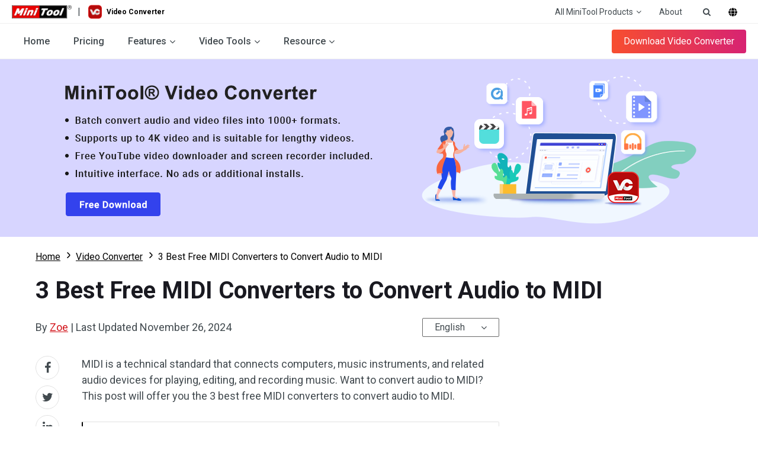

--- FILE ---
content_type: text/html; charset=UTF-8
request_url: https://videoconvert.minitool.com/video-converter/audio-to-midi.html
body_size: 20050
content:
<!DOCTYPE html>
<html lang="en-US">
<head>
<link rel="preconnect" href="https://fonts.googleapis.com">
<link rel="preconnect" href="https://fonts.gstatic.com">
<meta http-equiv="X-UA-Compatible" content="IE=edge,chrome=1" />
<meta http-equiv="Content-Type" content="text/html; charset=utf-8" />
<meta name="viewport" content="width=device-width, initial-scale=1" />
<meta name="HandheldFriendly" content="true" />
<meta name="apple-mobile-web-app-capable" content="YES" />
<meta charset="utf-8">
<title>Audio to MIDI: Effortless Conversion for Limitless Musical Creation</title>
<meta name="keywords" content="audio to MIDI, audio to MIDI converter, convert audio to MIDI, MIDI to audio, MIDI converter" />
<meta name="description" content="What is a MIDI file? How to convert audio to MIDI? This post gives you a list of the 3 best free MIDI converters to convert audio files to MIDI files." />
<link href="/favicon.ico" rel="shortcut icon" type="image/vnd.microsoft.icon" />
<link rel="canonical" href="https://videoconvert.minitool.com/video-converter/audio-to-midi.html" />
<link rel="alternate" href="https://videoconvert.minitool.com/video-converter/audio-to-midi.html" hreflang="en-US" />
<link rel="alternate" href="https://videoconvert.minitool.com/jp/video-converter/audio-to-midi.html" hreflang="ja-JP" />
<link rel="alternate" href="https://videoconvert.minitool.com/de/video-konvertieren/audio-zu-midi.html" hreflang="de-DE" />
<link rel="alternate" href="https://videoconvert.minitool.com/video-converter/audio-to-midi.html" hreflang="x-default" />
<meta property="fb:app_id" content="2085910468095117" />
<meta property="og:locale" content="en-US" />
<meta property="og:type" content="article" />
<meta property="og:title" content="Audio to MIDI: Effortless Conversion for Limitless Musical Creation" />
<meta property="og:description" content="What is a MIDI file? How to convert audio to MIDI? This post gives you a list of the 3 best free MIDI converters to convert audio files to MIDI files." />
<meta property="og:url" content="https://videoconvert.minitool.com/video-converter/audio-to-midi.html" />
<meta property="og:site_name" content="MiniTool" />
<meta property="article:section" content="Video Converter" />
<meta property="article:published_time" content="2021-06-16T06:25:17+00:00" />
<meta property="article:modified_time" content="2024-11-26T09:53:56+00:00" />
<meta property="og:updated_time" content="2024-11-26T09:53:56+00:00" />
<meta property="og:image" content="https://videoconvert.minitool.com/images/uploads/2021/06/audio-to-midi-thumbnail.png" />
<meta property="og:image:secure_url" content="https://videoconvert.minitool.com/images/uploads/2021/06/audio-to-midi-thumbnail.png" />
<meta property="og:image:width" content="600" />
<meta property="og:image:height" content="400" />
<meta name="twitter:image" content="https://videoconvert.minitool.com/images/uploads/2021/06/audio-to-midi-thumbnail.png" />
<meta name="twitter:card" content="summary_large_image" />
<meta name="twitter:description" content="What is a MIDI file? How to convert audio to MIDI? This post gives you a list of the 3 best free MIDI converters to convert audio files to MIDI files." />
<meta name="twitter:title" content="Audio to MIDI: Effortless Conversion for Limitless Musical Creation" />
<meta name="twitter:site" content="@minitool_" />
<meta name="twitter:creator" content="@minitool_" />
<script type="application/ld+json">
{
    "@context": "https://schema.org",
    "@type": "BreadcrumbList",
    "itemListElement": [
        {
            "@type": "ListItem",
            "position": 1,
            "name": "Home",
            "item":"https://videoconvert.minitool.com"
        },
        {
            "@type": "ListItem",
            "position" :2,
            "name":"Video Converter",
            "item":"https://videoconvert.minitool.com/video-converter/"
        },
        {
            "@type": "ListItem",
            "position": 3,
            "name":"3 Best Free MIDI Converters to Convert Audio to MIDI"
        }
    ]
}
</script>
<script type="application/ld+json">
{
    "@context": "http://schema.org",
    "@type": "Article",
    "mainEntityOfPage": {
        "@type": "WebPage",
        "@id": "https://videoconvert.minitool.com/video-converter/audio-to-midi.html"
    },
    "headline": "Audio to MIDI: Effortless Conversion for Limitless Musical Creation",
    "image": [
        "https://videoconvert.minitool.com/images/uploads/2021/06/audio-to-midi-thumbnail.png"
    ],
    "datePublished": "2021-06-16T06:25:17+00:00",
    "dateModified": "2024-11-26T09:53:56+00:00",
    "author": {
        "@type": "Person",
        "name": "Zoe",
        "url": "https://videoconvert.minitool.com/author/zoe6/"
    },
    "publisher": {
        "@type": "Organization",
        "name": "MiniTool",
        "logo": {
            "@type": "ImageObject",
            "url": "https://www.minitool.com/images/logo.png"
        }
    },
    "description": "What is a MIDI file? How to convert audio to MIDI? This post gives you a list of the 3 best free MIDI converters to convert audio files to MIDI files."
}
</script>
<link rel="preload" href="https://fonts.googleapis.com/css?family=Roboto:300,300i,400,400i,500,500i,700,700i&display=swap" as="style" onload="this.onload=null;this.rel='stylesheet'" />
<link rel="preload" href="https://videoconvert.minitool.com/js/jquery-3.6.0.min.js?ver=" as="script">
<meta name='robots' content='index, follow, max-image-preview:large, max-snippet:-1, max-video-preview:-1' />
<script type="text/javascript" src="https://videoconvert.minitool.com/js/jquery-3.6.0.min.js?ver=" id="mt-jquery-js"></script>
<script type="text/javascript" src="https://videoconvert.minitool.com/js/main.min.js?ver=20250403120238" id="mt-main-js"></script>
<style id="main-css">@charset "utf-8";html{width:100%;box-sizing:border-box;-ms-box-sizing:border-box;overflow-x:hidden;}*,::before,::after{background-repeat:no-repeat;box-sizing:border-box;-ms-box-sizing:border-box;}::before,::after{color:inherit;}*{padding:0;margin:0;}article,aside,details,figcaption,figure,footer,header,main,menu,nav,section,summary{display:block;}main{position:relative;margin-bottom:0px;}h1,h2,h3,.h1,.h2,.h3{font-weight:normal;line-height:normal;color:#333;}a{color:#0f6dff;text-decoration:none;cursor:pointer;-webkit-transition:all .3s;transition:all .3s;}a:hover{color:#054ada;text-decoration:underline;}a:not([href]){color:inherit;}i{font-size:inherit;font-weight:normal;}i[class*="icon-"]{font-style:normal;}img{vertical-align:middle;border-style:none;}ol,ul{list-style:none;}b,strong{font-weight:bolder;}input{border:none;outline:none;}[type="button"],[type="reset"],input[type="image"],[type="submit"],[role="button"]{cursor:pointer;}[disabled]{cursor:default;}@font-face{font-family:'FontAwesome';src:url('/fonts/awesome/fontawesome-webfont.eot?v=4.7.0');src:url('/fonts/awesome/fontawesome-webfont.eot?#iefix&v=4.7.0') format('embedded-opentype'),url('/fonts/awesome/fontawesome-webfont.woff2?v=4.7.0') format('woff2'),url('/fonts/awesome/fontawesome-webfont.woff?v=4.7.0') format('woff'),url('/fonts/awesome/fontawesome-webfont.ttf?v=4.7.0') format('truetype'),url('/fonts/awesome/fontawesome-webfont.svg?v=4.7.0#fontawesomeregular') format('svg');font-weight:normal;font-style:normal;font-display:swap;}[class*="icon-awe-"]:before,[class*="icon-awe-"]:after{font-family:FontAwesome;vertical-align:baseline;}.icon-awe-angle-down:before{content:"\f107";}.icon-awe-plus-square:before{content:"\f0fe";}.icon-awe-shopping-cart:before,.icon-awe-buy:before{content:"\f07a";}.icon-awe-download:before,.icon-awe-down:before{content:"\f019";}.icon-awe-search:before{content:"\f002";}.icon-awe-windows:before,.icon-awe-win:before{content:"\f17a";}.icon-awe-apple:before,.icon-awe-mac:before{content:"\f179";}.icon-awe-android:before{content:"\f17b";}.icon-awe-angle-double-right:before,.icon-awe-double-right:before{content:"\f101";}.icon-awe-plus:before{content:"\f067";}.icon-awe-minus:before{content:"\f068";}.icon-awe-facebook:before{content:"\f09a";}.icon-awe-twitter:before{content:"\f099";}.icon-awe-linkedin:before{content:"\f0e1";}.icon-awe-youtube:before{content:"\f167";}.icon-awe-hatena:before{content:"B!";font-family:Verdana,Geneva,sans-serif;font-weight:700;letter-spacing:1px;margin-right:10px;}.icon-awe-reddit-alien:before,.icon-awe-reddit:before{content:"\f281";}.icon-awe-facebook-square:before{content:"\f082";}.icon-awe-twitter-square:before{content:"\f081";}.icon-awe-linkedin-square:before{content:"\f08c";}.icon-awe-google-plus-square:before{content:"\f0d4";}.icon-awe-youtube-square:before{content:"\f166";}.icon-awe-reddit-square:before{content:"\f1a2";}.icon-awe-envelope:before,.icon-awe-email:before{content:"\f0e0";}.icon-awe-paper-plane:before,.icon-awe-send:before{content:"\f1d8";}.icon-awe-volume-up:before{content:"\f028";}.icon-awe-play-circle:before{content:"\f144";}.icon-awe-play:before{content:"\f04b";}.icon-awe-angle-double-right:before,.icon-awe-double-right:before{content:"\f101";}.icon-awe-angle-double-down:before,.icon-awe-double-down:before{content:"\f103";}.icon-awe-angle-left:before,.icon-awe-left:before{content:"\f104";}.icon-awe-angle-right:before,.icon-awe-right:before{content:"\f105";}.icon-awe-arrow-right:before{content:"\f061";}.icon-awe-long-arrow-right:before{content:"\f178";}.icon-awe-chevron-right:before{content:"\f054";}.icon-awe-sort-up:before{content:"\f0de";}.icon-awe-caret-down:before{content:"\f0d7";}.icon-awe-caret-right:before{content:"\f0da";}.icon-awe-check:before{content:"\f00c";}.icon-awe-check-square:before{content:"\f14a";}.icon-awe-circle:before{content:"\f111";}.icon-awe-user:before{content:"\f007";}.icon-awe-user-secret:before,.icon-awe-bus-user:before{content:"\f21b";}.icon-awe-dot-circle-o:before,.icon-awe-circle-o:before{content:"\f192";}.icon-awe-file-text-o:before,.icon-awe-txt:before{content:"\f0f6";}.icon-awe-briefcase:before{content:"\f0b1";}.icon-awe-info-circle:before,.icon-awe-note:before{content:"\f05a";}.icon-awe-bell:before,.icon-awe-tip:before{content:"\f0f3";}.icon-awe-exclamation-circle:before,.icon-awe-warn:before{content:"\f06a";}.icon-awe-thumbs-up:before{content:"\f164";}.icon-awe-thumbs-down:before{content:"\f165";}.icon-awe-question-circle:before{content:"\f059";}.icon-awe-question-circle-o:before{content:"\f29c";}.icon-awe-file-text-o:before{content:"\f0f6";}.icon-awe-star:before{content:"\f005";}.icon-awe-star-half-o:before{content:"\f123";}.icon-awe-star-o:before{content:"\f006";}.full-width{position:relative;width:100%;}.inner-full-width{position:relative;width:100%;height:inherit;padding:0px 20px;margin:auto;}[class*="col-"]{float:left;}.col-2-1{width:50%;}.col-3-1{width:33.333333%;}.col-3-2{width:66.666667%;}.col-4-1{width:25%;}.col-4-3{width:75%;}.col-5-1{width:20%;}.col-5-2{width:40%;}.col-5-3{width:60%;}.col-5-4{width:80%;}.col-6-1{width:16.666667%;}.col-6-5{width:83.333334%;}.flex{display:-webkit-flex;display:flex;}.flex-row-reverse{flex-direction:row-reverse;}.flex>.col-2-1{flex-basis:50%;max-width:50%;}.flex>.col-3-1{flex-basis:33.333333%;max-width:33.333333%;}.flex>.col-3-2{flex-basis:66.666667%;max-width:66.666667%;}.flex>.col-4-1{flex-basis:25%;max-width:25%;}.flex>.col-4-3{flex-basis:75%;max-width:75%;}.flex>.col-5-1{flex-basis:20%;max-width:20%;}.flex>.col-5-2{flex-basis:40%;max-width:40%;}.flex>.col-5-3{flex-basis:60%;max-width:60%;}.flex>.col-5-4{flex-basis:80%;max-width:80%;}.flex>.col-6-1{flex-basis:16.666667%;max-width:16.666667%;}.flex>.col-6-5{flex-basis:83.333334%;max-width:83.333334%;}.fl{float:left;}.fr{float:right;}.clearfixed:after{content:"";width:100%;display:inline-block;clear:both;}@media screen and (max-width:1023px){.flex{flex-wrap:wrap;}.col-2-1,.col-3-1,.col-3-2,.col-4-1,.col-4-3,.col-5-1,.col-5-2,.col-5-3,.col-5-4,.col-6-1,.col-6-5{width:50%;}.flex>.col-2-1,.flex>.col-3-1,.flex>.col-3-2,.flex>.col-4-1,.flex>.col-4-3,.flex>.col-5-1,.flex>.col-5-2,.flex>.col-5-3,.flex>.col-5-4,.flex>.col-6-1,.flex>.col-6-5{flex-basis:50%;max-width:50%;}}@media screen and (max-width:768px){.col-2-1,.col-3-1,.col-3-2,.col-4-1,.col-4-3,.col-5-1,.col-5-2,.col-5-3,.col-5-4,.col-6-1,.col-6-5{width:100%;}.flex>.col-2-1,.flex>.col-3-1,.flex>.col-3-2,.flex>.col-4-1,.flex>.col-4-3,.flex>.col-5-1,.flex>.col-5-2,.flex>.col-5-3,.flex>.col-5-4,.flex>.col-6-1,.flex>.col-6-5{flex-basis:100%;max-width:100%;}.inner-full-width{padding:0 10px;}}body{width:100%;min-height:100%;font-family:Roboto,Arial;font-size:1rem;line-height:1.8em;color:#424A4F;}.inner-full-width{max-width:1400px;}.section-item{color:#6b6b6b;padding:5rem 0;}h1{font-size:2.25rem;font-weight:700;margin-bottom:2.5rem;}.section-item h2,.section-item .h2{font-size:2.25rem;font-weight:700;margin-bottom:2.5rem;}.section-item h3,.section-item .h3{font-size:1.75rem;font-weight:700;margin-bottom:2rem;}@media screen and (max-width:1023px){body{overflow-x:hidden;}}@media screen and (max-width:768px){html{font-size:14px;}}.orange{color:#ff7e00;}.red{color:#ff0c00;}.blue{color:#0089ff;}.mt-animate{opacity:0;-webkit-transition:all 1s;transition:all 1s;}.mt-animate.animate-right{-webkit-transform:translateX(5rem);transform:translateX(5rem);}.mt-animate.animate-left{-webkit-transform:translateX(-5rem);transform:translateX(-5rem);}.mt-animate.animate-top{-webkit-transform:translateY(-5rem);transform:translateY(-5rem);}.mt-animate.animate-bottom{-webkit-transform:translateY(5rem);transform:translateY(5rem);}.mt-animate.animate-right.run,.mt-animate.animate-left.run,.mt-animate.animate-top.run,.mt-animate.animate-bottom.run{opacity:1;-webkit-transform:translate(0,0);transform:translate(0,0);}@media screen and (max-width:1023px){.mt-animate.animate-right{-webkit-transform:translate(0,5rem);transform:translate(0,5rem);}.mt-animate.animate-left{-webkit-transform:translate(0,5rem);transform:translate(0,5rem);}}:root{--global-primary-font-color:#424A4F;}html{--vc-primary-color:#E11256;--vc-font-primary-color:var(--global-primary-font-color);--vc-font-heading-color:#333;--vc-font-hyperlinks-color:var(--vc-primary-color);--vc-default-small-border-radius:4px;--vc-default-bgcolor:#FEF1F5;--vc-default-border-color:#efefef;--vc-default-box-shadow:0 6px 16px rgba(0,0,0,.06);}.top-menu-box,.main-menu-box,.top-menu-other,.main-menu-list,.main-menu-other{display:flex;align-items:center;justify-content:space-between;}.top-menu-box li,.main-menu-list li{position:relative;}.menu-item,.submenu-item{display:block;text-decoration:none;white-space:nowrap;color:var(--vc-font-primary-color);}.menu-item:hover,.submenu-item:hover{text-decoration:none;color:var(--vc-font-hyperlinks-color);background-color:var(--vc-default-bgcolor);}.menu-item{display:flex;flex-direction:row-reverse;justify-content:flex-end;border-radius:4px 4px 0 0;}.menu-item::before{margin-left:5px;}.submenu{position:absolute;display:none;padding:10px;border-top:2px solid var(--vc-primary-color);background-color:#fff;box-shadow:var(--vc-default-box-shadow);top:100%;}.submenu.products{padding:10px 20px;}.submenu.products .disk{padding-right:20px;}.submenu.products .media{padding-left:20px;border-left:1px solid var(--vc-default-border-color);}.submenu.products .t{font-size:.625rem;font-weight:500;color:var(--vc-primary-color);padding:0 10px;}.submenu-item{font-size:1rem;font-weight:400;padding:10px;border-radius:2px;}.submenu.active{display:flex;}.top-menu{position:relative;height:40px;z-index:2000000003;border-bottom:1px solid var(--vc-default-border-color);}.top-menu .submenu{right:0;}.top-logo-box{display:flex;align-items:center;}.top-logo-box a{font-size:.75rem;font-weight:600;color:#000;text-decoration:none;}.top-logo-box img{max-height:24px;}.top-logo-box .mt-logo{margin-right:10px;margin-top:-2px;}.top-logo-box .vc-logo{display:flex;align-items:center;margin-left:13px;}.top-logo-box .vc-logo>img{margin-right:8px;}.top-menu-other{font-size:.875rem;}.top-menu-other .menu-item{padding:0 15px;}.top-menu-other .search-form{position:fixed;width:100%;padding:10px 20px;top:40px;left:0;}.top-menu-other .input-search{width:100%;height:100%;padding:10px;background-color:var(--vc-default-bgcolor);}.top-menu-other .lang .default{padding-top:5px;cursor:pointer;}.top-menu-other .closed-btn{margin-left:10px;}.top-menu-other .closed-btn>span{background-color:var(--vc-font-primary-color);}.main-menu{position:sticky;height:60px;z-index:2000000002;background-color:#fff;top:0;border-bottom:1px solid var(--vc-default-border-color);}.main-menu-nav{font-weight:500;}.main-menu .menu-item{padding:10px 20px;}.main-menu-download-btn{display:flex;justify-content:center;align-items:center;font-size:1rem;font-weight:400;color:#fff;text-decoration:none;padding:6px 20px;border-radius:4px;background:linear-gradient(to right,#F74E30,#D72372);z-index:5;-webkit-transition:all .2s;transition:all .2s;}.main-menu-download-btn:hover{text-decoration:none;color:#fff;background:linear-gradient(to right,#D72372,#F74E30);}.mobile-menu{position:relative;display:none;width:40px;height:40px;overflow:hidden;}.mobile-menu .mobile-menu-states{position:absolute;width:18px;height:2px;right:11px;transition:all .5s;background:#333;}.mobile-menu .pmenutop{z-index:2;-webkit-transform:rotate(0deg);transform:rotate(0deg);top:18px;}.mobile-menu .topchange{-webkit-transform:rotate(225deg);transform:rotate(225deg);}.mobile-menu .pmenubottom{z-index:3;-webkit-transform:rotate(0deg);transform:rotate(0deg);top:23px;}.mobile-menu .bottomchange{top:18px;-webkit-transform:rotate(135deg);transform:rotate(135deg);}.mobile-menu .mobile-menu-btn{position:absolute;width:40px;height:40px;z-index:4;}@media screen and (max-width:1023px){html.disabled{overflow:hidden;}.menu-item:hover,.submenu-item:hover{color:var(--global-primary-font-color);background-color:transparent;}.top-menu .menu-item{display:none;}.main-menu{position:fixed;height:0;top:40px;left:0;overflow:hidden;transition:height .2s ease-in-out,padding .2s;border-bottom:none;}.main-menu-box{flex-direction:column;}.main-menu-list{flex-direction:column;align-items:flex-start;}.main-menu .menu-item{flex-basis:100%;}.main-menu .submenu{position:static;display:block;height:0;padding:0 0 0 30px;border:none;overflow:hidden;box-shadow:none;left:0;}.main-menu,.main-menu-nav,.main-menu-list,.main-menu-list li{width:100%;}.main-menu .submenu.active{height:auto;}.main-menu-download-btn{display:none;}.main-menu.mobile-mainmenu-open{height:calc(100vh - 40px);padding:10px 0;}.mobile-menu{display:block;}}.footer{background-color:#191920;font-size:.875rem;color:#b7b7b7;}.footer h3{margin-bottom:1.25rem;}.footer-links-wrapper{position:relative;padding:6.25rem 0 3.125rem;}.footer-links-wrapper h3{font-size:1.25rem;color:#d1d1c2;}.footer-links-wrapper .footer-follow-us{margin:1.875rem 0 1rem;}.footer-links-wrapper .footer-follow-us h3{margin-bottom:1.25rem;}.footer-links-wrapper .footer-follow-us ul li{display:inline-block;margin-right:1rem;}.footer-links-wrapper .footer-follow-us ul li:last-child{margin-right:0;}.footer-links-wrapper .footer-follow-us ul li a{text-decoration:none;}.footer-links-wrapper .footer-follow-us ul li a.footer-follow-icon{color:#fff;}.footer-links-wrapper .footer-follow-us ul li a.footer-follow-icon:before{font-size:1.875rem;}.footer-links-wrapper .footer-follow-us ul li a.footer-follow-icon:hover{color:#e11f27;}.footer-links-wrapper .footer-review{width:15rem;}.footer-links-wrapper .footer-links li{padding:3px 0;}.footer-links-wrapper .footer-links li a{color:#bababd;}.footer-links-wrapper .footer-links li a:hover{color:#fff;}.footer-links-wrapper .footer-links li .student-discount{cursor:pointer;}.footer-join-wrapper h3{font-size:2rem;}.footer-join-wrapper p{font-size:1rem;}.footer-email-wrapper{padding-top:1.875rem;}.footer-email-wrapper .footer-email,.footer-email-wrapper .footer-subscribe-btn{display:inline-block;height:3.4375rem;line-height:3.4375rem;padding:0 1.25rem;border-radius:4px;font-size:1.25rem;font-weight:300;}.footer-email-wrapper .footer-email{width:100%;max-width:282px;background-color:transparent;border:1px solid #696969;color:#c8c8c8;}.footer-email-wrapper .footer-subscribe-btn{width:169px;height:3.375rem;margin-top:1.875rem;background-color:#d2151c;color:#fff;text-align:center;-webkit-transition:all .3s;transition:all .3s;}.footer-email-wrapper .footer-subscribe-btn:hover{background-color:#b50b11;}.footer-copyright-wrapper{position:relative;padding:2.5rem 0;line-height:1.125rem;border-top:1px solid #3F3F45;font-size:.75rem;color:#B7B7B7;text-align:center;}.footer-copyright-wrapper .footer-copyright-link{margin-bottom:.625rem;}.footer-copyright-wrapper .footer-copyright-link a{color:inherit;}.footer-copyright-wrapper .footer-copyright-link a:hover{color:#fff;}.footer-copyright-wrapper .footer-contact p{margin-bottom:10px;}@media screen and (max-width:1023px){.footer-links-container.flex .col-4-1,.footer-links-container.flex .col-2-1,.footer-links-container.flex .col-3-1{max-width:100%;flex-basis:100%;}.footer-join-wrapper{margin-bottom:1.875rem;}.footer-join-wrapper,.footer-email-wrapper{text-align:center;}.footer-email-wrapper{padding-bottom:0;}.footer-email-wrapper .footer-email,.footer-email-wrapper .footer-subscribe-btn{width:60%;max-width:100%;}.footer-email-wrapper .footer-subscribe-btn{margin-left:0;margin-top:1.25rem;}.footer-links-container.flex{flex-wrap:wrap-reverse;}.footer-links-container.flex .col-2-1{margin-bottom:2.5rem;}.footer-links{max-height:0px;overflow:hidden;transition:all ease .3s;}.footer-links li:last-child{margin-bottom:1.25rem;}.footer-links-content{border-bottom:1px solid #3f3f45;cursor:pointer;}.footer-links-content h3{position:relative;margin-top:1.25rem;}.footer-links-content h3:after{position:absolute;display:inline-block;font-family:'FontAwesome';content:"\f107";right:.625rem;}.footer-links-content.active h3:after{-webkit-transform:rotate(180deg);transform:rotate(180deg);}.footer-links.open{max-height:20rem;}}@media screen and (max-width:500px){.footer-email-wrapper .footer-email,.footer-email-wrapper .footer-subscribe-btn{width:80%;}}.fixed-nav{position:fixed;height:60px;font-size:16px;color:#016761;text-align:left;line-height:60px;background-color:#fff;top:-80px;left:0px;box-shadow:#c9c9c9 0px 2px 2px;z-index:99;-webkit-transition:all .3s;transition:all .3s;}.fixed-nav span{display:inline-block;line-height:20px;width:60%;vertical-align:middle;}.fixed-nav .fixed-nav-btn{display:inline-block;float:right;width:auto;height:60px;font-size:20px;text-align:center;color:#fff;padding:0 20px;-webkit-transition:all .3s;transition:all .3s;}.fixed-nav .fixed-nav-btn:before{font-size:24px;margin-right:5px;}.fixed-nav .fixed-nav-btn.buy-btn{background-color:#e86c06;}.fixed-nav .fixed-nav-btn.buy-btn:hover{text-decoration:none;background-color:#fd790d;}.fixed-nav .fixed-nav-btn.trial-btn{background-color:#009545;margin-right:10px;}.fixed-nav .fixed-nav-btn.trial-btn:hover{text-decoration:none;background-color:#04b857;}.fixed-nav .fixed-nav-btn.red{background-color:#c40202;}.fixed-nav .fixed-nav-btn.red:hover{text-decoration:none;background-color:#e60101;}.fixed-nav .fixed-nav-btn.green{background-color:#009545;margin-right:10px;}.fixed-nav .fixed-nav-btn.green:hover{text-decoration:none;background-color:#04b857;}.csebox .fixed-nav-google-logo{display:inline-block;padding:0px 30px;}.csebox .fixed-search{display:inline-block;width:40%;line-height:24px;vertical-align:middle;}.csebox .fixed-search-box{position:relative;padding-left:16px;border-radius:14px;border:1px solid #dfe1e5;overflow:hidden;}.csebox .fixed-search-box:hover{box-shadow:0 1px 6px 0 rgba(32,33,36,.28);border-color:rgba(223,225,229,0);}.csebox .fixed-search-box-input{width:100%;font-size:14px;line-height:32px;color:rgba(0,0,0,.87);background-color:transparent;padding:0;border:none;margin:0;word-wrap:break-word;outline:none;-webkit-tap-highlight-color:transparent;}.csebox .fixed-search-box-button{position:absolute;height:32px;line-height:32px;font-size:14px;padding:0px 16px 0px 5px;border:none;background:none;outline:none;top:0;right:0;}.csebox .fixed-search-box-button span{display:inline-block;line-height:20px;vertical-align:middle;}.csebox .fixed-search-box-button svg{width:20px;height:20px;}.csebox .fixed-search-box-button svg path{fill:#4285f4;}@media screen and (max-width:1023px){.fixed-nav{display:none;}}.popup-box-outside{position:fixed;width:100%;height:100%;left:0;top:0;background-color:rgba(0,0,0,.8);z-index:9999;}.popup-box-wrap{position:relative;display:inline-block;background-color:#efefef;top:50%;left:50%;-webkit-transform:translate(-50%,-50%);transform:translate(-50%,-50%);z-index:2;}.popup-box-wrap.iframe iframe{position:absolute;width:100%;height:100%;top:0;left:0;border:none;}.popup-box-wrap.image img{width:auto;max-width:100%;height:auto;}.popup-box-outside-closed{position:absolute;width:100%;height:100%;top:0;left:0;z-index:1;}.popup-box-closed{position:absolute;width:32px;height:32px;text-align:center;border-radius:50%;background-color:#c00;top:-16px;right:-16px;cursor:pointer;}.popup-box-closed span{position:absolute;display:inline-block;width:70%;height:2px;background-color:#fff;top:50%;left:50%;}.popup-box-closed span:first-child{-webkit-transform:translate(-50%,-1px) rotate(45deg);-webkit-transform-origin:50% 50%;-ms-transform:translate(-50%,-1px) rotate(45deg);-ms-transform-origin:50% 50%;transform:translate(-50%,-1px) rotate(45deg);transform-origin:50% 50%;}.popup-box-closed span:last-child{-webkit-transform:translate(-50%,-1px) rotate(135deg);-webkit-transform-origin:50% 50%;-ms-transform:translate(-50%,-1px) rotate(135deg);-ms-transform-origin:50% 50%;transform:translate(-50%,-1px) rotate(135deg);transform-origin:50% 50%;}@media screen and (max-width:1023px){.popup-box-wrap{width:80% !important;height:auto !important;}.popup-box-wrap.iframe{height:0px !important;padding-bottom:45%;}.popup-box-wrap.image{max-height:90%;}}.video-player{position:relative;width:100%;height:0;padding-bottom:56.25%;background-color:#000}.video-player .video-thumbnail{position:absolute;width:100%;height:100%;background-color:rgba(255,255,255,.5);top:0;left:0;cursor:pointer;background:center no-repeat;background-size:cover}.video-player .video-thumbnail:before{position:absolute;display:block;content:"";width:100%;height:100%;background-color:rgba(0,0,0,.3);top:0;left:0;-webkit-transition:all .3s;transition:all .3s}.video-player .video-thumbnail .player-icon{position:absolute;display:block;width:15%;height:15%;border-radius:15px;border:2px solid #e1e1e1;top:50%;left:50%;-webkit-transform:translate(-50%,-50%);transform:translate(-50%,-50%)}.video-player .video-thumbnail .player-icon:after{position:absolute;display:block;content:"";width:0;height:0;border-left:20px solid #e1e1e1;border-top:10px solid transparent;border-bottom:10px solid transparent;top:50%;left:50%;-webkit-transition:all .3s;transition:all .3s;-webkit-transform:translate(-40%,-50%);transform:translate(-40%,-50%)}.video-player .video-thumbnail:hover:before{background-color:rgba(0,0,0,.2)}.video-player .video-thumbnail:hover .player-icon{border-color:#fff}.video-player .video-thumbnail:hover .player-icon:after{border-left-color:#fff}.video-player iframe{position:absolute;width:100%;height:100%;top:0;left:0;opacity:0;z-index:-1;transition:all 1s}@media screen and (max-width:768px){.video-player .video-thumbnail .player-icon:after{border-left:16px solid #e1e1e1;border-top:8px solid transparent;border-bottom:8px solid transparent;}}@media screen and (max-width:480px){.video-player .video-thumbnail .player-icon:after{border-left:12px solid #e1e1e1;border-top:6px solid transparent;border-bottom:6px solid transparent;}}a.totop{position:fixed;display:none;width:48px;height:48px;font-size:12px;text-align:center;color:#FFF;background-color:rgba(0,0,0,.6);bottom:20px;right:20px;cursor:pointer;z-index:998;}a.totop:before{display:block;font-size:32px;margin-top:10px;margin-bottom:-12px;}a.totop:hover{text-decoration:none;}@media screen and (max-width:1535px){a.totop{display:none !important;}}#disqus_thread iframe{margin-top:20px;}</style><style id="article-css">@charset "utf-8";body {--mt-red-color: #d2151c;--mt-black-color: #000;--font-primary-color: #424A4F;--font-heading-color: #191920;--font-highlight-color: var(--mt-black-color);--font-hyperlinks-color: var(--mt-red-color);--font-hyperlinks-hover-color: var(--mt-black-color);--font-hyperlinks-hover-bgcolor: #e1e1e1;--box-default-weight-border: 2px solid;--box-default-border-radius: 2px;--box-default-border: 1px solid #e1e1e1;--box-default-boxshadow: 0 6px 16px rgba(0, 0, 0, .06);--box-highlight-border: 1px solid #696969;--block-default-bg: #f7f7f7;}::-webkit-scrollbar { width: 10px; height: 10px;}::-webkit-scrollbar-track { background-color: #f1f1f1;}::-webkit-scrollbar-thumb { border-radius: 10px; background-color: #d3d3d3;}.page-main .container {width: 100%;max-width: 1200px;padding: 0 20px;margin: auto;}.page-main h1, .page-main h2, .page-main h3 {color: var(--font-heading-color);}.page-main h1 {font-size: 2.5rem;font-weight: 700;margin: 20px 0;}.page-main h2 {font-size: 2rem;font-weight: 700;margin: 40px 0 20px;}.page-main h3 {font-size: 1.5rem;font-weight: 700;margin: 30px 0 20px;}.page-main strong {color: var(--font-highlight-color);}.page-main a strong {color: inherit;}.page-main a {color: var(--font-hyperlinks-color);text-decoration: underline;}.page-main a:hover {color: var(--font-hyperlinks-hover-color);text-decoration: none;}.article-box ul, .article-box ol {padding-left: 40px;}.article-box ul {list-style: disc;}.article-box ol {list-style: decimal;}img{max-width: 100%;height: auto;}iframe{max-width: 100%;}@media screen and (max-width: 767px) {html {font-size: 16px;}}/*************ads*************/.page-top-ads,.article-sidebar-ads-1,.article-sidebar-ads-2,.article-bottom-ads,.page-bottom-fixed-ads,.page-fixed-ads {max-width: 100%;overflow: auto;}.page-top-ads,.article-bottom-ads,.page-bottom-fixed-ads {background-color: var(--block-default-bg);}.page-top-ads [id^="google_ads_iframe"]:not(:empty),.article-bottom-ads [id^="google_ads_iframe"]:not(:empty),.page-bottom-fixed-ads [id^="google_ads_iframe"]:not(:empty) {margin: 10px 0;}.page-top-ads {display: none;}.page-top-ads:not(:empty) {display: flex;justify-content: center;    align-items: center;}.page-top-ads>a {display: block;width: 100%;height: 300px;background-position: center;background-repeat: no-repeat;text-indent: -9999px;}.article-bottom-ads {display: flex;justify-content: center;    align-items: center;}.page-bottom-fixed-ads {display: flex;justify-content: center;}.article-sidebar-ads-1:not(:empty) {margin-bottom: 40px;}.article-sidebar-ads-2 {position: sticky;top: 70px;}.banneritem a {display: block;border: var(--box-default-border);}.banneritem a:hover {box-shadow: var(--box-default-boxshadow);}/****************basic article*************/.template-article.page-main {padding-bottom: 40px;}.template-simple.category-page.page-main {padding: 40px 0;}.article-box {font-size: 1.125rem;line-height: 1.5em;padding: 20px 0;}.breadcrumb {font-size: 1rem;margin: 0 0 20px;}.breadcrumb .container {display: flex;flex-wrap: wrap;color: var(--font-highlight-color);}.breadcrumb li {display: flex;align-items: center;}.breadcrumb .pathway {color: inherit;}.breadcrumb .divider {margin: 0 5px;}.breadcrumb .divider:empty {margin: 0;}.article-header .article-info {display: flex;flex-wrap: wrap;align-items: center;justify-content: space-between;}.article-header .article-info-basis {margin: 5px 0;}.article-header .author-follow {font-size: 1.25rem;color: #1da1f2;text-decoration: none;}.article-header .language-selector {position: relative;font-size: 1rem;    line-height: 1.5em;}.article-header .current-lang {display: flex;flex-direction: row-reverse;align-items: center;justify-content: space-between;width: 130px;height: 32px;text-decoration: none;color: var(--font-primary-color);padding: 0 20px;border-radius: var(--box-default-border-radius);border: var(--box-highlight-border);}.article-header .lang-box {position: absolute;display: none;width: 100%;list-style: none;padding: 0;border-radius: var(--box-default-border-radius);border: var(--box-default-border);background-color: #fff;left: 0;z-index: 99;}.article-header .lang-box.active {display: block;}.article-header .lang-box:focus {background-color: #ccc;}.article-header .lang-box li {padding: 5px 20px;}.article-header .lang-box a.current {text-decoration: none;color: var(--font-primary-color);cursor: auto;}.article-box .article-body {display: flex;justify-content: space-between;padding : 30px 20px;}.article-box .article-content {flex-basis: 100%;    max-width: 100%;}.article-content-block {position: relative;word-wrap: break-word;word-break: break-word;}.article-content-block>*:first-child {margin-top: 0;}.article-content-block>p,.article-content-block>div,.article-content-block>section,.article-content-block>blockquote,.article-content-block>figure,.article-content-block>ul,.article-content-block>ol,.article-content-block li {margin: 20px 0;}.article-nav {padding: 20px;border-radius: var(--box-default-border-radius);border: var(--box-default-border);border-left: var(--box-default-weight-border) var(--mt-black-color);margin: 30px 0;}.article-nav .nav-title {display: block;font-size: 1.25rem;font-weight: 500;color: var(--font-heading-color);margin-bottom: 10px;}.article-nav-list {list-style: disc;}.article-nav-list>li {margin: 5px 0;}.article-nav-list a {color: var(--font-primary-color);}.article-nav-list a:hover {color: var(--font-hyperlinks-hover-color);}@media screen and (min-width: 1024px) {.article-header .article-info,.article-box .article-content {max-width: calc(100% - 100% * 0.066667 - 300px);}.template-article .article-content-block {padding-left: calc(100% * 0.1);}}/*****************article recommend******************/a.article-recommend{display: flex;flex-direction: column;max-width: 600px;text-align: center;text-decoration: none;border-radius: var(--box-default-border-radius);border: var(--box-default-border);border-top: var(--box-default-weight-border) var(--mt-red-color);}.article-recommend-thumb{position: relative;height: 200px;overflow: hidden;}.article-recommend-thumb img {width: 100%;}.article-recommend-info{font-size: 1rem;line-height: 1.3em;color: var(--font-primary-color);padding: 20px;}.article-recommend-title{font-size: 1.25rem;font-weight: 500;line-height: 1.2em;color: var(--font-heading-color);margin-bottom: 10px;}.article-recommend-readmore{font-size: .875rem;font-weight: 500;color: var(--font-hyperlinks-color);margin-top: 10px;text-transform: uppercase;}.ex-article-recommend {display: flex;flex-wrap: wrap;}.ex-article-recommend span {flex-shrink: 0;font-weight: 700;color: var(--font-highlight-color);margin-right: 10px;}@media screen and (min-width: 1024px) {a.article-recommend{flex-direction: row;align-items: flex-start;max-width: 100%;text-align: left;padding: 20px;border-top: var(--box-default-border);border-left: var(--box-default-weight-border) var(--mt-red-color);}.article-recommend-thumb{max-width: 200px;height: auto;padding-right: 10px;}.article-recommend-thumb img{position: static;max-width: 100%;max-height: 100%;transform: translateY(0);}.article-recommend-info{width: 75%;padding: 0 0 0 10px;}.article-recommend-readmore{text-align: right;}.article-recommend:hover {box-shadow: var(--box-default-boxshadow);}}/*****************article inner content******************/.article-quote-content-box {padding: 20px 30px;border-radius: var(--box-default-border-radius);border: var(--box-default-border);border-style: dashed;background-color: var(--block-default-bg);}.article-quote-from {display: block;font-size: 80%;text-align: right;margin-top: 10px;}.article-inner-content-box {position: relative;padding: 30px;border-radius: var(--box-default-border-radius);border: var(--box-default-border);}.article-inner-content-box.dashed {border-style: dashed;}.article-inner-content-box.tip,.article-inner-content-box.warn,.article-inner-content-box.note {border: var(--box-highlight-border);margin: 40px 0;}.article-inner-content-box .icon,.article-inner-content-icon {position: absolute;display: block;padding: 5px 10px;background-color: #fff;top: 0;left: 30px;transform: translateY(-50%);}.article-inner-content-box.tip .icon,.article-inner-content-box.tip .article-inner-content-icon {color: #1d7bc1;}.article-inner-content-box.note .icon,.article-inner-content-box.note .article-inner-content-icon {color: #048321;}.article-inner-content-box.warn .icon,.article-inner-content-box.warn .article-inner-content-icon {color: #d42e00;}.article-inner-content-box .icon::before {font-size: 1.5em;vertical-align: middle;}.article-inner-content-box .icon strong {color: inherit;margin-left: 10px;vertical-align: middle;}/***old***/.article-inner-content-icon::before {font-size: 2rem;}.article-inner-content-text>strong {margin-right: 8px;}/****************article twitter button*****************/.article-inner-twitter-btn{display: inline-block;font-size: 1.25rem;text-decoration: none !important;color: #fff !important;padding: 15px 30px;border-radius: var(--box-default-border-radius);background-color: #0a77b9;}.article-inner-twitter-btn .icon-awe-twitter:before{font-size: 2.25rem;margin-right: 15px;vertical-align: middle;}.article-inner-twitter-btn:hover{background-color: #0084d4;box-shadow: var(--box-default-boxshadow);}.article-inner-twitter-boxbtn{display: block;font-size: 1.25rem;line-height: 1.5em;color: var(--font-primary-color) !important;text-decoration: none !important;padding: 20px 30px;border-radius: var(--box-default-border-radius);border: var(--box-default-border);}.article-inner-twitter-boxbtn .article-click-to-twitter{display: block;font-size: 1.125rem;text-align: right;margin-top: 10px;transition: all .15s;}.article-inner-twitter-boxbtn .article-click-to-twitter:before{font-size: 1.5rem;color: #1da1f2;margin-right: 10px;}.article-inner-twitter-boxbtn:hover {border-color: #1da1f2;box-shadow: var(--box-default-boxshadow);}/***************article inner table**************/.article-body table{display: block;width:100%;word-break: initial;border-collapse: collapse;border:1px solid #ccc;overflow-x: auto;}.article-body table tbody {display: block;}.article-body table tr td{border:1px solid #ccc;padding:8px;font-size:14px;}.article-body table tr td img{max-width:80%;}.article-body table tr:first-child{font-size:16px;}.article-body .table-amazon-ad tr:nth-child(even){background-color: #f6f6f6;}.article-body .table-amazon-ad tr td{width:17.6%}.article-body .table-amazon-ad tr td:first-child{width:12%;font-size:16px;text-align: left;}.article-body .table-amazon-ad tr:last-child{text-align: center;}.article-body .table-amazon-ad tr td a{display:inline-block;width: 100%;max-width: 140px;text-decoration: none;padding: 8px 0px;background-color: #00AC29;color: #fff;}.article-body .table-amazon-ad tr td a:hover{text-decoration:none;color: #fff;background-color: #009022;}/*******************article buy down btn*****************/a.article-down-btn{display:inline-block;height:60px;line-height:60px;color:#fff;background: #005247;}a.article-down-btn:before{display:inline-block;font-size:24px;padding-left:20px;}a.article-down-btn .article-down-btn-text{display:inline-block;font-size:14px;line-height:22px;padding:8px 20px;vertical-align:top;}a.article-down-btn .article-down-btn-text span{display:block;font-size:22px;}a.article-down-btn .feature{text-align:center;color:#ffd400;background-color:#036557;}a.article-down-btn:hover{color:#fff;background-color:#007e6d;}.article-down-btn-pic img{ max-width: 100%; height: auto; opacity: 0.8;}.article-down-btn-pic:hover img{ opacity: 1;}@media screen and (max-width: 767px){a.article-down-btn{height:auto;line-height:24px;}a.article-down-btn:before{display:block;width:100%;text-align:center;padding: 10px 0px 0px 0px;}a.article-down-btn .article-down-btn-text{display:block;width:100%;text-align:center;font-size:12px;padding: 5px 20px 10px;}a.article-down-btn .article-down-btn-text span{font-size:18px;}a.article-down-btn .feature{padding-bottom: 5px;}a.article-down-btn .feature span{display:inline-block;margin-right: 10px;}}/**********************article inner faq***********************/.article-box .g-faq {padding: 20px;border: var(--box-default-border);}.article-box .g-question {margin-bottom: 10px;}/*****************article share btn start*******************/ul.article-share-btn-list {display: flex;padding-left: 0;}.article-share-btn-list li{display: flex;align-items: center;justify-content: center;width: 40px;height: 40px;font-size: 1.25rem;border-radius: 50%;border: var(--box-default-border);margin: 0 10px 0 0;cursor: pointer;transition: all .15s;}.article-share-btn-list li:hover {color: #fff;background-color: #000;}.article-share-btn-list li>span{display: inline-block;text-indent: -999px; }@media screen and (min-width: 1024px) {.template-article .article-share-wrap {position: absolute;height: 100%;margin: 0 !important;top: 0;left: 0;}.template-article .article-share-btn-list {position: sticky;flex-direction: column;top: 70px;}.template-article .article-share-btn-list li{margin: 0 0 10px 0;}}/*********************article footer**********************/.article-footer{margin-top: 40px;}.article-footer a {text-decoration: none;}.article-footer h2{font-size: 1.5rem;}/***********************left article side nav***********************/.article-left-side-nav {--article-left-side-nav-width: 350px;@media screen and (min-width: 2048px) {--article-left-side-nav-width: 450px;}--article-left-side-nav-btn-border-color: #c8c9cb;--article-left-side-nav-btn-bg-color: #fff;--artice-left-nav-ring-offset-shadow: 0 0 #0000;--artice-left-nav-ring-shadow: 0 0 #0000;--article-left-side-btn-width: 0px;--article-left-side-btn-text-color: #0070e3;--artice-left-nav-shadow: -2px 2px 2px #4182c5, 2px 2px 10px #4182c5;--artice-left-nav-rotate: -90deg;--artice-left-nav-show-rotate: 180deg;--article-left-side-nav-content-bg-color: #ffffff;--artice-left-nav-h2-btn-hover-color: #0b053b;--artice-left-nav-h2-li-a-bg-color: #eff7ff;--artice-left-nav-h2-li-a-border-color: #eff7ff;--artice-left-nav-h2-li-a-border-hover-color: #a3d1ff;--artice-left-nav-h3-li-a-color: #555555;}.article-left-side-nav .article-nav {margin-top: 5rem;}.article-left-side-nav_hidden {transform: translate(calc(-50% + 2px + 0.5rem * 2 + 1px), 0) rotate(var(--artice-left-nav-rotate)) skew(0) skewY(0) scaleX(1) scaleY(1);transition: transform 0.3s ease;}.article-left-side-nav_show {transform: translate(calc(var(--article-left-side-nav-width) - 50% + 2px + 0.5rem * 2 + 1px), 0) rotate(var(--artice-left-nav-rotate)) skew(0) skewY(0) scaleX(1) scaleY(1);transition: transform 0.3s ease;}.article-left-side-nav-text-btn {display: flex;height: fit-content;flex-direction: row;align-content: center;justify-content: center;padding: .5rem 1.5rem;border-width: 1px;border-top-width: 0;border-bottom-right-radius: 12px;border-bottom-left-radius: 12px;border-color: var(--article-left-side-nav-btn-border-color);background-color: var(--article-left-side-nav-btn-bg-color);box-shadow: var(--artice-left-nav-shadow);cursor: pointer;position: fixed;top: calc(50%);left: 0;bottom: 0;z-index: 2000000001;}.article-left-side-nav-text-btn-txt {font-size: 1rem;font-weight: bold;color: var(--article-left-side-btn-text-color);}.article-left-side-nav-text-btn-icon {margin-inline-start: .5rem;display: flex;align-items: center;color: var(--article-left-side-btn-text-color);}.article-left-side-nav-text-btn-icon-show {transform: translate(0, 0) rotate(var(--artice-left-nav-show-rotate)) skew(0) skewY(0) scaleX(1) scaleY(1);transition: transform 0.3s ease;}.article-left-side-nav-content {width: var(--article-left-side-nav-width);overflow: hidden;background-color: var(--article-left-side-nav-content-bg-color);white-space: normal;position: fixed;top: 0;left: 0;bottom: 0;z-index: 2000000001;}.article-left-side-nav-content-normal {white-space: normal;}.article-left-side-nav-content-nowrap {white-space: nowrap;}.article-left-side-content-show {transform: translateX(0);overflow-y: scroll;transition: transform 0.3s ease;}.article-left-side-content-hidden {transform: translateX(-100%);overflow-y: scroll;transition: transform 0.3s ease;}.article-left-side-nav-content .article-nav {border: none;}.article-left-side-nav-content .nav-title {font-size: 1.5rem;font-weight: 700;}.article-left-side-nav-content .article-nav-list {list-style: none;}.article-left-side-nav-content .article-nav-list > li {margin: 15px 0;}.article-left-side-nav-content .article-nav-list > li a {display: inline-block;font-size: 1rem;color: var(--font-heading-color);}.article-left-side-nav-content .js-article-nav-item {text-decoration: none;}.article-left_side_nav_h2_li_item {display: flex;flex-direction: column;}.article-left_side_nav_h2_li_item.no-h3 {padding-left: 1.5rem;}.article-left_side_nav_h2_li_item_svg {text-align: center;cursor: pointer;padding-right: 0.5rem;}.article-left_side_nav_h2_li_item_svg:hover {color: var(--artice-left-nav-h2-btn-hover-color);transform: scale(1.1);}.article-left_side_nav_h2_li_item_svg.up svg {transform: rotate(-90deg);transform-origin: center;}.article-left_side_nav_h2_li_item a {margin-right: .5rem;background-color: var(--artice-left-nav-h2-li-a-bg-color);border: 1px solid var(--artice-left-nav-h2-li-a-border-color);padding: 0 5px;border-radius: 4px;}.article-left_side_nav_h2_li_item a:hover {transition: none !important;border: 1px solid var(--artice-left-nav-h2-li-a-border-hover-color);border-radius: 4px;}.article-left_side_nav_h2_li_item div:first-child {display: flex;align-items: flex-start;padding-top: 0.25rem;}.article-left_side_nav_h2_li_item div:last-child ul li {margin: 5px 0;}.article-left_side_nav_h3 {padding-left: 1rem;}.article-left_side_nav_h3.hidden {display: none;}.article-left_side_nav_h3_li_item {padding-left: 1.25rem;}.article-left_side_nav_h3_li_item .js-article-nav-item {font-size: 0.875rem !important;color: var(--artice-left-nav-h3-li-a-color) !important;background-color: unset !important;border: none !important;}.article-left_side_nav_h3_li_item .js-article-nav-item:hover {border: none !important;}/**********author start**********/.article-author-infos h2 {margin: 0 auto 20px;}.article-author-infos .container {display: flex;font-size: 1rem;padding: 20px;border-radius: var(--box-default-border-radius);border: var(--box-default-border);border-top: var(--box-default-weight-border) var(--mt-red-color);}.article-author-infos .avatar {flex-shrink: 0;}.article-author-infos p:not(:last-child) {line-height: 1.6em;margin-bottom: 10px;}.article-author-infos img {width: 6rem;height: 6rem;}.article-author-infos .infos {flex-basis: 100%;padding-left: 15px;}.article-author-infos .name {font-size: 1.5rem;font-weight: 500;color: #000;}.article-author-infos .position {font-weight: 500;color: var(--font-highlight-color);margin-right: 5px;}.article-author-infos .follow {display: block;    font-size: .625rem;line-height: 1.5em;    color: #fff !important;float: right;    padding: 6px 20px;    border-radius: var(--box-default-border-radius);    background-color: #0078c2;}.article-author-infos a:hover {text-decoration: none;}.article-author-infos .follow:before {margin-right: .25rem;}/**********comments start**********/.article-comments{align-items: center;margin-top: 40px;}.article-comments h2 {margin: 0 20px 0 0;}.comments-btn{display: inline-block;font-size: 1rem;color: #fff !important;padding: 8px 30px;border-radius: 5px;background-color: var(--mt-red-color);}.comments-btn:hover{text-decoration: none;color: #FFF;background-color: var(--mt-black-color);}@media screen and (max-width: 767px) {.article-footer h2{font-size: 1.25rem;}.article-author-infos .container {flex-direction: column;text-align: center;}.article-author-infos .author {display: flex;flex-direction: column;align-items: center;}.article-author-infos .avatar {margin-bottom: 20px;}.article-author-infos .follow {margin: 10px 0;}}/***************************list page start****************************/.category-page h1,.category-page h2,.category-page h3 {margin-top: 0;}.category-page h2,.category-page h3 {font-weight: 500;}.category-page h2 {font-size: 1rem;color: var(--mt-red-color);}.category-page h3 {font-size: 1.25rem;line-height: 1.5em;margin-bottom: 10px;}.category-page .article-item>a {font-size: 0.875rem;color: var(--font-primary-color);text-decoration: none;}.category-page .article-item>a:hover h3 {color: var(--font-hyperlinks-color);}.featured-article,.category-summary,.latest-article {padding: 60px 0;}.featured-article .container {max-width: 1300px;}.featured-article-list {display: flex;flex-wrap: wrap;}.featured-article .article-item {max-width: calc(100% / 5 - 100% * 0.011904);margin-right: calc(100% * 0.011904 * 5 / 4);border-radius: var(--box-default-border-radius);border: var(--box-default-border);}.featured-article .info {padding: 20px;}.featured-article h3 {margin-bottom: 0;}.category-summary {background-color: var(--block-default-bg);}.category-summary p:not(:last-child) {margin-bottom: 20px;}.latest-article {padding-bottom: 0;}.latest-article .article-list-box {display: flex;}.latest-article .article-item {border-bottom: var(--box-default-border);}.latest-article .article-item>a {display: flex;flex-direction: row-reverse;padding: 30px 0;}.latest-article .article-item:first-child>a {padding-top: 0;}.latest-article .thumbnail {max-width: 200px;flex-shrink: 0;margin-left: 20px;}.latest-article .info {flex-basis: 100%;}.latest-article .info-extras {color: var(--font-highlight-color);margin-top: 10px;}.show-more-article {text-align: center;}.show-more-articles-btn {display: inline-flex;align-items: center;justify-content: center;width: 200px;height: 40px;color: #fff !important;text-decoration: none !important;border-radius: var(--box-default-border-radius);margin: 40px auto 0;background-color: var(--font-hyperlinks-color);}.show-more-articles-btn:hover {background-color: var(--font-hyperlinks-hover-color);box-shadow: var(--box-default-boxshadow);}@media screen and (min-width: 1024px) {.featured-article .article-item:first-child {flex-basis: 100%;max-width: 100%;padding-bottom: 30px;border-width: 0 0 1px 0;margin-bottom: 30px;}.featured-article .article-item:first-child,.featured-article .article-item:last-child {margin-right: 0;}.featured-article .article-item:first-child>a {display: flex;}.featured-article .article-item:first-child .thumbnail {position: relative;flex-basis: 100%;max-width: 600px;}.featured-article .article-item:first-child .thumbnail::before {position: absolute;display: block;content: "";width: 100%;height: 100%;background-image: radial-gradient(circle, transparent 0%, rgb(7 0 135 / 60%) 60%, rgb(3 0 52) 100%);transition: opacity .15s;}.featured-article .article-item:first-child .info {max-width: calc(100% - 100% * 0.3125 - 60px);font-size: 1.25rem;line-height: 1.5em;padding: 0 0 0 60px;}.featured-article .article-item:first-child h3 {font-size: 2.25rem;font-weight: 700;line-height: 1.2em;margin-bottom: 20px;}.featured-article .article-item:first-child>a:hover .thumbnail::before {opacity: .8;}}@media screen and (max-width: 1023px) {.featured-article .article-item {max-width: calc(100% / 3 - 100% * 0.011904);margin-right: calc(100% * 0.011904 * 3 / 2);margin-bottom: 20px;}.featured-article .article-item:nth-child(3n) {margin-right: 0;}.featured-article .article-item:first-child .info>p {display: none;}}@media screen and (max-width: 768px) {.category-page .article-item {max-width: 600px;}.category-page .article-item>a {display: flex;flex-direction: column;}.category-page .thumbnail {max-width: 600px;}.featured-article .article-item {margin-right: 0;margin-bottom: 30px;}.latest-article .thumbnail {margin: 0 0 20px 0;}}/***************************tags page start**************************/.tags-page {min-height: 450px;padding: 30px 0px 40px;}.tags-page h1{position: relative;font-size: 32px;color: #000;text-align: center;text-transform: uppercase;padding-bottom: 15px;margin: 0 auto;}.tags-page h1:after{position: absolute;display: block;content: "";width: 100px;height: 2px;background-color: #F00;left: 50%;margin-left: -50px;bottom: 0;}.tags-page .all-tags{font-size: 0px;text-align: center;margin-top: 40px;}.tags-page .all-tags .tags-item{display: inline-block;margin: 0px 20px 20px 0px;vertical-align: top;}.tags-page .all-tags .tags-item a{display: inline-block;font-size: 22px;color: #777;padding: 8px 20px;border: 1px solid #999;border-radius: 5px;transition: all 0.2s;}.tags-page .all-tags .tags-item a:hover{text-decoration: none;border: 1px solid transparent;box-shadow: #999 0px 0px 10px;}/**************************simple start***************************/.template-simple .article-body {padding-top: 0;}.template-simple .article-header {padding: 0;}.template-simple .breadcrumb .container {padding: 0;}.template-simple.category-page .article-list-item {margin-bottom: 10px;}.template-simple.category-page .article-list-item>a {color: var(--font-highlight-color);margin-left: 5px;}/***********sidebar start**********/.right-sidebar {display: none;flex-shrink: 0;flex-basis: 300px;margin-left: calc(100% * 0.066667);}.left-sidebar{display: none;flex-shrink: 0;flex-basis: 300px;margin-right: calc(100% * 0.066667);}.help-sidebar-menu-box {position: sticky;width: 100%;max-height: calc(100vh - 100px);border-radius: var(--box-default-border-radius);background-color: var(--block-default-bg);overflow-y: auto;top: 70px;}.help-sidebar-menu-box a {display: block;text-decoration: none;color: var(--font-primary-color);padding: 2px 10px;}.help-sidebar-menu-item {border-bottom: var(--box-default-border);}.help-sidebar-menu-item .help-cate-btn {display: flex;flex-direction: row-reverse;align-items: center;justify-content: space-between;font-size: 1rem;font-weight: 500;color: var(--font-heading-color);padding: 10px 20px;}.help-sidebar-menu-item .help-cate-btn::before {font-weight: 700;}.help-sidebar-menu-item>ul {height: 0;font-size: 0.875rem;list-style: none;overflow: hidden;}.help-sidebar-menu-item>ul>li a {padding-left: 30px;}.help-sidebar-menu-item>ul>li a:hover {background-color: var(--font-hyperlinks-hover-bgcolor);}.help-sidebar-menu-item.open .help-cate-btn::before {transform: rotate(180deg);}.help-sidebar-menu-item.open>ul {height: auto;padding: 0 0 10px;}@media screen and (min-width: 1024px) {.right-sidebar {display: block;}.left-sidebar {display: block;}}/***********************author page start***********************/.author-page {font-size: 1rem;line-height: 1.9em;}.author-page .section-item {padding: 2.5rem 0;}.author-page .author-profile {text-align: center;}.author-profile .container {max-width: 1000px;}.author-profile .avatar {display: inline-block;width: 100px;height: 100px;border-radius: 50%;box-shadow: #000 0 0 0.1rem;overflow: hidden;}.author-profile .author-infos .text {padding-left: 1.25rem;}.author-profile h1 {margin: 0;}.author-profile .follow {font-size: .75rem;color: #fff;text-decoration: none;padding: .3rem .625rem;background-color: #0084d4;-webkit-transition: all .2s;transition: all .2s;}.author-profile .follow:before {margin-right: .625rem;}.author-profile .follow:hover {color: #fff;background-color: #000;}.author-profile .vital-stats {justify-content: center;width: 100%;font-size: 1.125rem;margin: 1.25rem 0;}.author-profile .vital-stats .item {padding: 0 1.25rem;}.author-profile .vital-stats .t {font-weight: 700;margin-right: .625rem;}.author-profile .author-desc {font-size: 1.125rem;}.author-profile .author-desc p {margin: 1.25rem 0;}.author-articles h2 {font-size: 1.75rem;padding-bottom: .625rem;border-bottom: rgba(0,0,0,0.2) 2px solid;margin-bottom: 2.5rem;}.author-articles .articles {display: flex;flex-wrap: wrap;}.author-articles .article {flex-basis: 100%;max-width: 33.333333%;padding: 1.25rem;}.author-articles .article a {display: inline-block;text-decoration: none;-webkit-transition: all .15s;transition: all .15s;}.author-articles .article .thumb {width: 100%;max-height: 200px;overflow: hidden;}.author-articles .article .thumb img {width: 100%;}.author-articles .article .infos {color: #555;padding: 1.25rem .625rem;}.author-articles .article h3 {font-size: 1.5rem;font-weight: 700;color: #333;margin-bottom: .625rem;}.author-articles .article a:hover {text-decoration: none;box-shadow: rgba(0,0,0,0.3) 0 0 .5rem;}.author-articles .article-info {margin-top: 1.25rem;}.author-articles .article-info time {margin-right: 1.25rem;}@media screen and (max-width: 1024px) {.author-articles .article {max-width: 50%;}}@media screen and (max-width: 768px) {.author-articles .article {max-width: 100%;padding: 1.25rem 0;}.author-articles .article a {box-shadow: rgba(0,0,0,0.3) 0 0 .5rem;}}.page-bottom-fixed {position: fixed;width: 100%;left: 0;bottom: 0;background-color: #f7f7f7;z-index: 777;}.page-bottom-fixed:empty {display: none;}/***********************lib page start***********************/.template-article.lib .all-article-list {display: flex;    flex-wrap: wrap;}.template-article.lib .article-list-item {flex-basis: 100%;    max-width: 33.333333%;    margin-bottom: 10px;}.template-article.lib .article-list-item>a {color: var(--font-highlight-color);    margin-left: 5px;}@media screen and (max-width: 1023px) {.template-article.lib .article-list-item {max-width: 50%;}}@media screen and (max-width: 768px) {.template-article.lib .article-list-item {max-width: 100%;}}</style><script>
    var pageConfig = {autoLoad:false,loadCount:4,quickNavFixed:false,onlineContact:0};
</script>

<script> dataLayer = [{ 'author':'Zoe', 'article_mdate':'2024-11', 'article_pdate':'2021-06' }]</script>
<!-- Google Tag Manager -->
<script>(function(w,d,s,l,i){w[l]=w[l]||[];w[l].push({'gtm.start':
new Date().getTime(),event:'gtm.js'});var f=d.getElementsByTagName(s)[0],
j=d.createElement(s),dl=l!='dataLayer'?'&l='+l:'';j.async=true;j.src=
'https://www.googletagmanager.com/gtm.js?id='+i+dl;f.parentNode.insertBefore(j,f);
})(window,document,'script','dataLayer','GTM-PPJRVD9');</script>
<!-- End Google Tag Manager -->
<script>
const adHeadLinks= {
  "fuse": "https://cdn.fuseplatform.net/publift/tags/2/3253/fuse.js"
}
</script><script>const adHeadInsertLinks = {"pc":["https://cdn.fuseplatform.net/publift/tags/2/3253/fuse.js"],"mobile":["https://cdn.fuseplatform.net/publift/tags/2/3253/fuse.js"]}</script><script>const adDisqusInsertLink = "https://videoconvertminitoolcom.disqus.com/embed.js"</script>
</head>
<body>
<noscript><iframe src="https://www.googletagmanager.com/ns.html?id=GTM-PPJRVD9" height="0" width="0" style="display:none;visibility:hidden"></iframe></noscript>
<div class="top-menu">
	<div class="inner-full-width top-menu-box">
		<div class="top-logo-box">
			<a class="mt-logo" href="https://www.minitool.com/?utm_source=videoconvert.minitool.com&utm_medium=redirection&utm_campaign=top-menu&utm_content=logo" target="_blank" rel="nofollow noopener" data-position="navigation" data-ename="page_mt_home"><img src="/images/logo.png" alt="MiniTool"></a><span class="logo-split">|</span><a class="vc-logo" href="/" data-position="navigation" data-ename="page_vc_home_logo"><img src="/images/vc-logo.png" alt="MiniTool Video Converter"><span>Video Converter</span></a>
		</div>
		<ul class="top-menu-other">
			<li>
				<a href="javascript:;" class="menu-item icon-awe-angle-down js-display-submenu" rel="nofollow" data-position="navigation" data-ename="release_mt_products">All MiniTool Products</a>
				<div class="submenu products">
					<ul class="disk">
						<li class="t">Disk &amp; Data Manager</li>
						<li><a class="submenu-item" href="https://www.partitionwizard.com/?utm_source=videoconvert.minitool.com&utm_medium=redirection&utm_campaign=top-menu" rel="nofollow noopener" target="_blank" data-position="navigation" data-ename="page_pw_home">Partition Wizard</a></li>
						<li><a class="submenu-item" href="https://www.minitool.com/data-recovery-software/?utm_source=videoconvert.minitool.com&utm_medium=redirection&utm_campaign=top-menu" rel="nofollow noopener" target="_blank" data-position="navigation" data-ename="page_mt_pdr">Power Data Recovery</a></li>
						<li><a class="submenu-item" href="https://www.minitool.com/backup/?utm_source=videoconvert.minitool.com&utm_medium=redirection&utm_campaign=top-menu" rel="nofollow noopener" target="_blank" data-position="navigation" data-ename="page_mt_sm">ShadowMaker</a></li>
					</ul>
					<ul class="media">
						<li class="t">Media Toolkit</li>
						<li><a class="submenu-item" href="https://moviemaker.minitool.com/?utm_source=videoconvert.minitool.com&utm_medium=redirection&utm_campaign=top-menu" rel="nofollow noopener" target="_blank" data-position="navigation" data-ename="page_mm_home">MovieMaker</a></li>
						<li><a class="submenu-item" href="https://youtubedownload.minitool.com/?utm_source=videoconvert.minitool.com&utm_medium=redirection&utm_campaign=top-menu" rel="nofollow noopener" target="_blank" data-position="navigation" data-ename="page_ud_home">uTube Downloader</a></li>
						<li><a class="submenu-item" href="https://videoconvert.minitool.com/" data-position="navigation" data-ename="page_vc_home">Video Converter</a></li>
					</ul>
				</div>
			</li>
			<li><a class="menu-item" href="https://www.minitool.com/about-us.html" rel="nofollow noopener" target="_blank" data-position="navigation" data-ename="page_vc_about">About</a></li>
			<li class="search">
				<a href="javascript:;" rel="nofollow" class="menu-item icon-awe-search js-display-submenu"></a>
				<form action="/search.php" class="submenu search-form" onsubmit="return q.value!=''">
				<input type="text" class="input-search" name="q" autocomplete="off" placeholder="Search">
				<div class="closed-btn"><span></span><span></span></div>
				</form>
			</li>
			<li class="lang">
				<a href="javascript:;" class="menu-item js-display-submenu" data-position="navigation" data-ename="release_vc_language">
					<span class="default"><svg version="1.1" id="Capa_1" xmlns="http://www.w3.org/2000/svg" xmlns:xlink="http://www.w3.org/1999/xlink" x="0px" y="0px"
						width="15px" height="15px" viewBox="0 0 496 512" xml:space="preserve"><g><path d="M336.5 160C322 70.7 287.8 8 248 8s-74 62.7-88.5 152h177zM152 256c0 22.2 1.2 43.5 3.3 64h185.3c2.1-20.5 3.3-41.8 3.3-64s-1.2-43.5-3.3-64H155.3c-2.1 20.5-3.3 41.8-3.3 64zm324.7-96c-28.6-67.9-86.5-120.4-158-141.6 24.4 33.8 41.2 84.7 50 141.6h108zM177.2 18.4C105.8 39.6 47.8 92.1 19.3 160h108c8.7-56.9 25.5-107.8 49.9-141.6zM487.4 192H372.7c2.1 21 3.3 42.5 3.3 64s-1.2 43-3.3 64h114.6c5.5-20.5 8.6-41.8 8.6-64s-3.1-43.5-8.5-64zM120 256c0-21.5 1.2-43 3.3-64H8.6C3.2 212.5 0 233.8 0 256s3.2 43.5 8.6 64h114.6c-2-21-3.2-42.5-3.2-64zm39.5 96c14.5 89.3 48.7 152 88.5 152s74-62.7 88.5-152h-177zm159.3 141.6c71.4-21.2 129.4-73.7 158-141.6h-108c-8.8 56.9-25.6 107.8-50 141.6zM19.3 352c28.6 67.9 86.5 120.4 158 141.6-24.4-33.8-41.2-84.7-50-141.6h-108z"/></g></svg>
				   </span>
				</a>
				<div class="submenu">
					<ul>
						<li><a class="submenu-item" href="https://videoconvert.minitool.com/" class="en-us" rel="nofollow noopener">English</a></li>
						<li><a class="submenu-item" href="https://videoconvert.minitool.com/jp/" class="ja-jp" rel="nofollow noopener">日本語</a></li>
					</ul>
				</div>
			</li>
			<li class="mobile-menu">
				<span class="mobile-menu-states pmenutop js-pmenutop"></span>
				<span class="mobile-menu-states pmenubottom js-pmenubottom"></span>
				<a href="javascript:;" data-state="0" class="mobile-menu-btn js-mobile-menu-btn" title="Menu"></a>
			</li>
		</ul>
	</div>
</div>
<header class="main-menu js-mainmenu">
	<div class="inner-full-width main-menu-box">
		<nav class="main-menu-nav">
			<ul class="main-menu-list">
				<li><a class="menu-item" href="/" data-position="navigation" data-ename="page_vc_home">Home</a></li>
				<li><a class="menu-item" href="/store/" data-position="navigation" data-ename="page_vc_store">Pricing</a></li>
				<li>
					<a href="javascript:;" class="menu-item icon-awe-angle-down js-display-submenu" data-position="navigation" data-ename="release_vc_features">Features</a>
					<div class="submenu">
						<ul>
                            <li><a class="submenu-item" href="/upgrade-history.html" data-position="navigation" data-ename="page_vc_history">What's New</a></li>
                            <li><a class="submenu-item" href="/convert-video.html" data-position="navigation" data-ename="page_vc_convert">Convert Video</a></li>
                            <li><a class="submenu-item" href="/download-video.html" data-position="navigation" data-ename="page_vc_downloader">Download Video</a></li>
                            <li><a class="submenu-item" href="/compress-video.html" data-position="navigation" data-ename="page_vc_compress">Compress Video</a></li>
                            <li><a class="submenu-item" href="/capture-screen.html" data-position="navigation" data-ename="page_vc_capture">Capture Screen</a></li>
                            <li><a class="submenu-item" href="/intelligent-subtitle.html" data-position="navigation" data-ename="page_vc_subtitle">Intelligent Subtitle</a></li>
                        </ul>
					</div>
				</li>
				<li>
                    <a href="javascript:;" class="menu-item icon-awe-angle-down js-display-submenu" data-position="navigation" data-ename="release_vc_videotools">Video Tools</a>
                    <div class="submenu">
                        <ul>
                            <li><a class="submenu-item" href="https://moviemaker.minitool.com/?utm_source=videoconvert.minitool.com&utm_medium=redirection&utm_campaign=main-menu" target="_blank" data-position="navigation" data-ename="page_mm_home">Video Editor</a></li>
                            <li><a class="submenu-item" href="https://www.viddown.net/?utm_source=videoconvert.minitool.com&utm_medium=redirection&utm_campaign=main-menu" target="_blank" data-position="navigation" data-ename="page_viddown_home">Online Video Downloader</a></li>
                        </ul>
                    </div>
                </li>
				<li>
					<a href="javascript:;" class="menu-item icon-awe-angle-down js-display-submenu" data-position="navigation" data-ename="release_vc_resource">Resource</a>
					<div class="submenu">
						<ul>
							<li><a class="submenu-item" href="/help/" data-position="navigation" data-ename="page_vc_help_catalogue">User Manual</a></li>
							<li><a class="submenu-item" href="/video-converter/" data-position="navigation" data-ename="page_vc_converter_catalogue">Video Convert Tips</a></li>
                            <li><a class="submenu-item" href="https://youtubedownload.minitool.com/video-downloader/" target="_blank" data-position="navigation" data-ename="page_vc_downloader_catalogue">Video Download Tips</a></li>
                            <li><a class="submenu-item" href="/video-compressor/" data-position="navigation" data-ename="page_vc_compress_catalogue">Video Compress Tips</a></li>
                            <li><a class="submenu-item" href="/screen-record/" data-position="navigation" data-ename="page_vc_recorder_catalogue">Screen Record Tips</a></li>
						</ul>
					</div>
				</li>
			</ul>
		</nav>
		<ul class="main-menu-other">
			<li>
				<a class="main-menu-download-btn js-vc-down-btn" rel="nofollow" href="https://cdn2.minitool.com/?p=vc&e=vc-free" data-position="navigation" data-ename="download_vc_free">Download Video Converter</a>
			</li>
		</ul>
	</div>
</header>            <div class='page-top-ads'></div>
            <script>var desktopTopAdHtml = '<a href="https://cdn2.minitool.com/?p=vc&e=vc-free" class="downbtn" data-position="Banner" rel="nofollow" style="background-image:url(https://videoconvert.minitool.com/images/uploads/cates-tags-banners/2022/cate-vc-article-top-banner-bg.png);background-color: #d7d5ff;">Download Video Converter</a>',mobileTopAdHtml = '<div data-fuse="22933356648" style="display: flex; align-items: center; min-height: 100px;"></div>';if ( window.innerWidth>1023){jQuery('.page-top-ads').append(desktopTopAdHtml);}else{jQuery('.page-top-ads').append(mobileTopAdHtml);}</script>
        <main class="page-main article-page template-article" data-open-side-nav="">
                <article class="article-box js-article-wrap" id="page-audio-to-midi" data-title="Audio to MIDI: Effortless Conversion for Limitless Musical Creation" data-url="https://videoconvert.minitool.com/video-converter/audio-to-midi.html"data-nexturl="https://videoconvert.minitool.com/video-converter/avi-to-mov-converter.html">
            <div class="breadcrumb">
	<ul class="container">
		<li class="active">
			<span class="divider icon-location"></span>
		</li>
		<li>
			<a href="https://videoconvert.minitool.com/" class="pathway" target="_blank">Home</a>
			<span class="divider"><svg xmlns="http://www.w3.org/2000/svg" width="16" height="16" viewBox="0 0 16 16"><path fill="currentColor" d="M6.47 4.29l3.54 3.53c.1.1.1.26 0 .36L6.47 11.7a.75.75 0 1 0 1.06 1.06l3.54-3.53c.68-.69.68-1.8 0-2.48L7.53 3.23a.75.75 0 0 0-1.06 1.06z"></path></svg></span>
		</li>
		<li>
			<a href="https://videoconvert.minitool.com/video-converter/" class="pathway" target="_blank">Video Converter</a>
			<span class="divider"><svg xmlns="http://www.w3.org/2000/svg" width="16" height="16" viewBox="0 0 16 16"><path fill="currentColor" d="M6.47 4.29l3.54 3.53c.1.1.1.26 0 .36L6.47 11.7a.75.75 0 1 0 1.06 1.06l3.54-3.53c.68-.69.68-1.8 0-2.48L7.53 3.23a.75.75 0 0 0-1.06 1.06z"></path></svg></span>
		</li>
		<li class="active">
			3 Best Free MIDI Converters to Convert Audio to MIDI 
		</li>
	</ul>
</div>
            <header class="container article-header">
                <h1>3 Best Free MIDI Converters to Convert Audio to MIDI</h1>
                <div class="article-info">
                    <div class="article-info-basis">
                        By <a href="https://videoconvert.minitool.com/author/zoe6/" target="_blank">Zoe</a> <span class="split">|</span>
                        Last Updated <time>November 26, 2024</time>
                    </div>
                    <div class="language-selector">
<div class="select-language">
	<a href="#" class="current-lang icon-awe-angle-down js-select-lang">English</a><ul class="lang-box"><li><a class="lang-item" href="https://videoconvert.minitool.com/jp/video-converter/audio-to-midi.html"><span>日本語</span></a></li><li><a class="lang-item" href="https://videoconvert.minitool.com/de/video-konvertieren/audio-zu-midi.html"><span>Deutsch</span></a></li></ul></div>
<script>
	(function(){
		var selectBtn = document.getElementsByClassName("js-select-lang")[0],
			langBox = document.getElementsByClassName("lang-box")[0];
		selectBtn.onclick = function(){
			if(-1 === langBox.className.search("active")) {
				langBox.classList.add("active");
			}else{
				langBox.classList.remove("active");
			}
			return false;
		};
		document.onmouseup = function(e){
			if (e.target.parentElement && -1 === e.target.className.search("js-select-lang") && -1 === e.target.parentElement.className.search("lang-box")) {
				langBox.classList.remove("active");
			}
		};
	})();
</script>
</div>

                </div>
            </header>
            <div class="container article-body">
                <div class="article-content">
                    <div class="article-content-block">
                        <div class="article-summary">MIDI is a technical standard that connects computers, music instruments, and related audio devices for playing, editing, and recording music. Want to convert audio to MIDI? This post will offer you the 3 best free MIDI converters to convert audio to MIDI.</div><nav class="article-nav js-article-nav"><span class="nav-title">Quick Navigation :</span><ul class="article-nav-list"><li><a class="js-article-nav-item" href="#convert-audio-to-midi-with-audacity-596">Convert Audio to MIDI with Audacity</a></li><li><a class="js-article-nav-item" href="#convert-audio-to-midi-with-bear-audio-596">Convert Audio to MIDI with Bear Audio</a></li><li><a class="js-article-nav-item" href="#convert-audio-to-midi-with-evano-596">Convert Audio to MIDI with Evano</a></li><li><a class="js-article-nav-item" href="#conclusion-596">Conclusion</a></li></ul></nav><p>MIDI is short for Musical Instrument Digital Interface. It’s a protocol for playing, editing, recording music on digital synthesizers. If you want to convert audio files to MIDI format, here are 3 MIDI converters to help you convert audio to MIDI. (Need to change the audio format? Try the best free audio converter – <a href="https://videoconvert.minitool.com/" target="_blank" rel="noopener noreferrer">MiniTool Video Converter</a>.)</p><div class="mt-featured-snippet"><h3>Top 3 MIDI Converter to Convert Audio to MIDI</h3><ol><li>Audacity</li><li>Bear Audio</li><li>Evano</li></ol></div><div class="article-recommend-wrap">        <a class="article-recommend" href="https://videoconvert.minitool.com/video-converter/mp3-to-midi.html" target="_blank" rel="noopener noreferrer"><div class="article-recommend-thumb"><img loading="lazy" decoding="async" src="https://images.minitool.com/videoconvert.minitool.com/images/uploads/2022/05/mp3-to-midi-thumbnail.png" width="400" height="200" alt="Solved – How to Convert MP3 to MIDI Quickly"></div><div class="article-recommend-info">        <div class="article-recommend-title">Solved – How to Convert MP3 to MIDI Quickly</div><p>How to convert MP3 to MIDI? Although MIDI is not as common as it used to be, some people are still looking for the method to convert MP3 to MIDI.</p><div class="article-recommend-readmore">Read More</div>        </div></a></div><h2 id="convert-audio-to-midi-with-audacity-596">Convert Audio to MIDI with Audacity</h2><p>Audacity supports the most popular audio formats and lets you export to MIDI format. Besides that, it’s capable of <a href="https://moviemaker.minitool.com/moviemaker/remove-background-noise-from-audio.html" target="_blank" rel="noopener noreferrer">removing background noise from audio</a>, removing vocals from a song, merging audio files, <a href="https://videoconvert.minitool.com/screen-record/how-to-record-desktop-audio.html" target="_blank" rel="noopener noreferrer">recording desktop audio</a>, and more. If you want to convert audio to MIDI or MIDI to audio with professional MIDI converters, here recommend Widisoft, Melodyne, and Albeton to you.</p><p>Here’s how:</p><p>Step 1. Download Audacity from its official website, follow the on-screen instructions to install it on the computer, and launch the app.</p><p>Step 2. Click the <strong>File</strong> button in the menu bar and choose the <strong>Open…</strong> option to import the audio file you want to convert to MIDI.</p><p>Step 3. Click on <strong>File</strong> and head to <strong>Export</strong> &gt; <strong>Export Audio…</strong></p><p>Step 4. On the <strong>Export Audio</strong> window, select Other uncompressed files. Under the <strong>Format Options</strong>, choose the <strong>SDS (Midi Sample Dump Standard)</strong> option from the Header box.</p><p><img loading="lazy" decoding="async" src="https://images.minitool.com/videoconvert.minitool.com/images/uploads/articles/2021/06/audio-to-midi/audio-to-midi-1.png" width="811" height="565" alt="save audio as MIDI" /></p><p>Step 5. Select a folder to store the file and click the <strong>Save</strong> button.</p><p>Also read: <a href="https://moviemaker.minitool.com/moviemaker/midi-editor.html" target="_blank" rel="noopener noreferrer">7 Best Free MIDI Editors to Edit MIDI Files | Ultimate Guide</a></p><h2 id="convert-audio-to-midi-with-bear-audio-596">Convert Audio to MIDI with Bear Audio</h2><p>Bear Audio is free online audio to MIDI converter. It can convert MP3, WAV, OGG, AAC, and WMA to MIDI. You can convert audio files from local or by entering URLs to MIDI. With Bear Audio, you can also convert MIDI to audio.</p><p>Here’s how:</p><p>Step 1. Open the Bear Audio website and navigate to <strong>More Tools</strong> &gt; <strong>MP3 to MIDI</strong>.</p><p>Step 2. Drag and drop the audio file to Bear Audio and click on Start conversion after uploading the file.</p><p><img loading="lazy" decoding="async" src="https://images.minitool.com/videoconvert.minitool.com/images/uploads/articles/2021/06/audio-to-midi/audio-to-midi-2.jpg" width="854" height="577" alt="upload audio file to Bear Audio" /></p><p>Step 3. When the conversion is complete, download the MIDI file.</p><h2 id="convert-audio-to-midi-with-evano-596">Convert Audio to MIDI with Evano</h2><p>Evano is a video converter as well as audio to MIDI converter. It supports MP3 to MIDI, <a href="https://videoconvert.minitool.com/video-converter/wav-to-midi.html" target="_blank" rel="noopener noreferrer">WAV to MIDI</a>, and AIFF to MIDI. In addition, as a file converter, Evano allows you to convert video &amp; audio to any popular format.</p><p>Here’s how to convert audio to MIDI online.</p><p>Step 1. After accessing the Evano website, upload your audio file and select <strong>MID</strong> as the output format.</p><p><img loading="lazy" decoding="async" src="https://images.minitool.com/videoconvert.minitool.com/images/uploads/articles/2021/06/audio-to-midi/audio-to-midi-3.jpg" width="734" height="399" alt="convert audio to MID with Evano" /></p><p>Step 2. Click the <strong>Convert</strong> button to start converting the audio file to MIDI. Once done, download the MIDI file from the web.</p><p>Related article: <a href="https://videoconvert.minitool.com/video-converter/midi-to-wav.html" target="_blank" rel="noopener noreferrer">Top 5 Free Online MIDI to WAV Converters</a></p><h2 id="conclusion-596">Conclusion</h2><p>All in all, these free audio to MIDI converters are not perfect. But converting audio to MIDI with MIDI converters will save your time.</p>                        <div class="article-share-wrap" data-shareInfo='{"title":"3+Best+Free+MIDI+Converters+to+Convert+Audio+to+MIDI", "desc":"What+is+a+MIDI+file%3F+How+to+convert+audio+to+MIDI%3F+This+post+gives+you+a+list+of+the+3+best+free+MIDI+converters+to+convert+audio+files+to+MIDI+files.", "url":"https%3A%2F%2Fvideoconvert.minitool.com%2Fvideo-converter%2Faudio-to-midi.html"}'>
    <ul class="article-share-btn-list">
                <li class="facebook js-share-btn icon-awe-facebook" data-type="facebook"><span>facebook</span></li>
                <li class="twitter js-share-btn icon-awe-twitter" data-type="twitter"><span>twitter</span></li>
                <li class="linkedin js-share-btn icon-awe-linkedin" data-type="linkedin"><span>linkedin</span></li>
                <li class="reddit js-share-btn icon-awe-reddit" data-type="reddit"><span>reddit</span></li>
            </ul>
</div>
                    </div>
                    <div class="article-footer">
                        
<div class="article-author-infos">
	<h2>About The Author</h2>
	<div class="container">
				<div class="infos">
			<div class="author"><a class="name" href="https://videoconvert.minitool.com/author/zoe6/">Zoe</a></div>
			<p><span class="position">Position: </span>Columnist</p>
			Zoe works as editor at MiniTool for many years, writing articles about video editing skills. She has published hundreds of articles about video editing, video conversion, video downloading, audio editing and photo editing. She also writes some articles about YouTube, Facebook, Instagram and Twitter. During her spare time, Zoe loves reading, traveling, skating, watching movies, musicals and plays. Her favorite musicals include The Phantom of the Opera, Hamilton and Le Rouge et le Noir.		</div>
	</div>
</div>

                                                <div class="article-comments" id="usercomment-596">
                            <h2>User Comments :</h2>
                            <div id="disqus_thread"></div>
                        </div>
                                            </div>
                </div>
                <aside class="right-sidebar">
		<div class='article-sidebar-ads-1'><div data-fuse="22933949690"></div></div>
				<div class='article-sidebar-ads-2'><div data-fuse="22933356639"></div></div>
	</aside>
            </div>
            <div class='article-bottom-ads'></div>
        </article>
                    </main>
            <div class="post-right-bottom-fixed"></div>
                        <div class="page-bottom-fixed"><div class="page-bottom-fixed-ads" id="page-bottom-fixed-ads" style="position: relative;"><div data-fuse="22938528032"></div></div></div>
        
<footer class="widget_text full-width footer"><div class="textwidget custom-html-widget"><footer class="full-width footer">
    <div class="inner-full-width">
        <div class="footer-links-wrapper">
            <div class="footer-links-container flex">
                <div class="col-4-1"> 
					<a href="https://www.minitool.com/" target="_blank" rel="nofollow noopener"><img class="js-lazyload" src="data:image/svg+xml,%3Csvg%20xmlns%3D&#39;http%3A%2F%2Fwww.w3.org%2F2000%2Fsvg&#39;%20viewBox%3D&#39;0%200%20110%2080&#39;%2F%3E" data-src="/images/logo-light-slogan.png" width="234" height="90" alt="minitool"></a>
                    <div class="footer-follow-us">
                        <h3>Follow us</h3>
                        <ul>
                            <li><a href="https://www.facebook.com/pages/MiniTool/230388176998483" class="footer-follow-icon icon-awe-facebook" title="FaceBook" target="_blank" rel="nofollow noopener"></a></li>
                            <li><a href="https://twitter.com/minitool_" class="footer-follow-icon icon-awe-twitter" title="Twitter" target="_blank" rel="nofollow noopener"></a></li>
                            <li><a href="https://www.linkedin.com/company/minitool-solution-ltd-?trk=biz-companies-cym" class="footer-follow-icon icon-awe-linkedin" title="Linkedin" target="_blank" rel="nofollow noopener"></a></li>
                            <li><a href="https://www.youtube.com/channel/UCRGo-0E8thf9KsrNB3Mqhuw?view_as=subscriber" class="footer-follow-icon icon-awe-youtube" title="Youtube" target="_blank" rel="nofollow noopener"></a></li>
                        </ul>
                    </div>
                    <div class="footer-review">
                        <div class="trustpilot-widget" data-locale="en-US" data-template-id="53aa8807dec7e10d38f59f32" data-businessunit-id="548e932b00006400057c2827" data-style-height="150px" data-style-width="100%" data-theme="dark" style="position: relative;">
                            <iframe style="position: relative; height: 150px; width: 100%; border-style: none; display: block; overflow: hidden;" scrolling="no" title="Customer reviews powered by Trustpilot" src="https://widget.trustpilot.com/trustboxes/53aa8807dec7e10d38f59f32/index.html?templateId=53aa8807dec7e10d38f59f32&businessunitId=548e932b00006400057c2827#locale=en-US&styleHeight=150px&styleWidth=100%25&theme=light" frameborder="0"></iframe>
                        </div>
                    </div>
                </div>
                <div class="col-2-1 flex">
                    <div class="footer-links-content col-3-1">
                        <h3>Video Tools</h3>
                        <ul class="footer-links">
                            <li><a href="https://moviemaker.minitool.com/?utm_source=videoconvert.minitool.com&utm_medium=redirection&utm_campaign=bottom-menu" target="_blank" data-position="bottom" data-ename="vc_tools">Video Editor</a></li>
                            <li><a href="https://videoconvert.minitool.com/" data-position="bottom" data-ename="vc_tools">Video Converter</a></li>
                            <li><a href="https://www.viddown.net/?utm_source=videoconvert.minitool.com&utm_medium=redirection&utm_campaign=bottom-menu" target="_blank" data-position="bottom" data-ename="vc_tools">Online Video Downloader</a></li>
                        </ul>
                    </div>
                    <div class="footer-links-content col-3-1">
                        <h3>Resource</h3>
                        <ul class="footer-links">
                            <li><a href="https://videoconvert.minitool.com/video-converter/" data-position="bottom" data-ename="vc_resource">Video Convert Tips</a></li>
							<li><a href="https://youtubedownload.minitool.com/video-downloader/" target="_blank" data-position="bottom" data-ename="vc_resource">Video Download Tips</a></li>
                            <li><a href="https://videoconvert.minitool.com/video-compressor/" data-position="bottom" data-ename="vc_resource">Video Compress Tips</a></li>
                            <li><a href="https://videoconvert.minitool.com/screen-record/" data-position="bottom" data-ename="vc_resource">Screen Record Tips</a></li>
							<li><a href="https://moviemaker.minitool.com/moviemaker/" target="_blank" data-position="bottom" data-ename="vc_resource">Video Edit Tips</a></li>
							<li><a href="https://videoconvert.minitool.com/news/" data-position="bottom" data-ename="vc_resource">News</a></li>
                        </ul>
                    </div>
                    <div class="footer-links-content col-3-1">
                        <h3>MiniTool</h3>
                        <ul class="footer-links">
                            <li><a href="https://www.minitool.com/about-us.html" target="_blank" rel="nofollow noopener" data-position="bottom" data-ename="vc_about">About MiniTool</a></li>
                            <li><a href="javascript:;" id="student-discount" class="student-discount" data-position="bottom" data-ename="vc_about">Student Discount</a></li>
                        </ul>
                    </div>
                </div>
				<div class="col-4-1 footer-join-wrapper">
					<h3>Join for Exclusives</h3>
					<p>Connect with us for giveaways, exclusive promotions and latest news!</p>
					<div class="footer-email-wrapper">
						<form class="validate" action="https://MiniTool.us8.list-manage.com/subscribe/post?u=2f697e7d944176daa44af3afb&amp;id=d3542e2261&amp;f_id=00df34e3f0" method="post" id="mc-embedded-subscribe-form" name="mc-embedded-subscribe-form" target="_blank" novalidate>
							<input  type="email" name="EMAIL" class="footer-email" placeholder="Email">
							<input type="submit" name="subscribe" class="footer-subscribe-btn" value="Subscribe">
						</form>
					</div>
				</div>
            </div>
        </div>
        <div class="footer-copyright-wrapper">
            <p class="footer-copyright-link"><a href="https://www.minitool.com/privacy.html" rel="nofollow noopener" target="_blank">Privacy</a> | <a href="/terms.html">Terms & Conditions</a></p>
            <div class="footer-contact">
                <p>North America, Canada, Unit 170 - 422, Richards Street, Vancouver, British Columbia, V6B 2Z4</p>
                <p>Asia, Hong Kong, Suite 820,8/F., Ocean Centre, Harbour City, 5 Canton Road, Tsim Sha Tsui, Kowloon</p>
            </div>
            <p class="footer-copyright">Copyright © <span id="copyright-year"></span> MiniTool<sup>®</sup> Software Limited, All Rights Reserved.</p>
            <script>
				var year = new Date().getFullYear();
				$("#copyright-year").text(year);
			</script>
        </div>
    </div>
</footer>

<script>$(function(){window.innerWidth<=1023&&$(".footer-links-content").on("click",function(){$(this).toggleClass("active"),$(this).find("ul").toggleClass("open")})})</script></div></footer><script type="speculationrules">
{"prefetch":[{"source":"document","where":{"and":[{"href_matches":"\/*"},{"not":{"href_matches":["\/wp-*.php","\/wp-admin\/*","\/images\/uploads\/*","\/wp-content\/*","\/wp-content\/plugins\/*","\/wp-content\/themes\/minitool\/*","\/*\\?(.+)"]}},{"not":{"selector_matches":"a[rel~=\"nofollow\"]"}},{"not":{"selector_matches":".no-prefetch, .no-prefetch a"}}]},"eagerness":"conservative"}]}
</script>
<script type="text/javascript" src="https://videoconvert.minitool.com/js/other.min.js?ver=20251126220622" id="mt-footer-js"></script>
<!-- 54 - 0.077 - 4.79MB -->
</body>
</html>

--- FILE ---
content_type: application/javascript; charset=utf-8
request_url: https://videoconvert.minitool.com/js/other.min.js?ver=20251126220622
body_size: 5107
content:
function onFSPopupWebhookReceived(a){var o=BaseJS.getCookie("Last_AFF");if("cj"==o){var e=BaseJS.getCookie("cje");if(e){var n=[];let t={};t.orderId=a.reference,t.cjEvent=e,t.currency=a.currency,t.amount=a.subtotal,t.coupon="",t.items=[],a.items.forEach(function(o){t.items.push({unitPrice:o.subtotal,sku:o.product,quantity:o.quantity,discount:0}),t.coupon+=o.coupon+","}),0<t.coupon&&(t.coupon=t.coupon.substring(0,t.coupon.length-1)),n.push(t),fetch("https://api.minitool.com/affiliate/v1/orderCreate",{method:"POST",headers:{"Content-Type":"application/x-www-form-urlencoded"},body:"newOrders="+JSON.stringify(n)}).then(o=>o.json()).then(o=>console.log(o))}}else if("shareasale"==o){let o=document.createElement("img"),t=document.createElement("script"),e="",n="",i="";o.src="https://www.shareasale.com/sale.cfm?tracking="+a.reference+"&amount="+a.subtotal+"&currency="+a.currency+"&merchantID=115521&transtype=sale",o.width="1",o.height="1",a.items.forEach(function(o){e+=o.product+",",i+=o.quantity+",",n+=o.subtotal+","}),""!==e&&(o.src=o.src+"&skulist="+e),""!==i&&(o.src=o.src+"&quantitylist="+i),""!==n&&(o.src=o.src+"&pricelist="+n),t.type="text/javascript",t.src="https://www.dwin1.com/19038.js",t.defer="defer",document.body.appendChild(o),document.body.appendChild(t)}}function onYouTubeIframeAPIReady(){window.playerArr=[],$(".js-video-play").on("click",function(){var o,t=$(this).attr("data-vid"),e=$(this).attr("data-pid"),t={height:"315",width:"560",videoId:t,playerVars:{autoplay:1},events:{onStateChange:onPlayerStateChange}};return $(this).parent().find("iframe").length<1?(e=new YT.Player(e,t),o=playerArr.length,playerArr.push(e),$(this).addClass("close").attr("data-playerindex",o)):(o=$(this).attr("data-playerindex"),playerArr[o].playVideo(),$(this).addClass("close")),$(this).next("iframe").css({opacity:"1",zIndex:"1"}),!1})}function onPlayerStateChange(o){var t=o.target.getPlayerState(),o=o.target.getIframe().id;0===t&&($("."+o).removeClass("close"),$("."+o).next("iframe").css({opacity:"0",zIndex:"-1"}))}$(".js-mobile-menu-btn").on("click",function(){"0"===$(this).attr("data-state")?($(this).attr("data-state","1"),$(".js-mainmenu").addClass("mobile-mainmenu-open"),$(".js-pmenutop").addClass("topchange"),$(".js-pmenubottom").addClass("bottomchange"),$("html").addClass("disabled")):($(this).attr("data-state","0"),$(".js-mainmenu").removeClass("mobile-mainmenu-open"),$(".js-pmenutop").removeClass("topchange"),$(".js-pmenubottom").removeClass("bottomchange"),$("html").removeClass("disabled"))}),$(".js-display-submenu").on("click",function(o){o.preventDefault(),$(this).next().hasClass("active")?$(this).next().removeClass("active"):($(".submenu").removeClass("active"),$(this).next().addClass("active"))}),$(document).on("click",function(o){0<$(o.target).closest(".submenu, .js-display-submenu, .input-search").length||$(".submenu").removeClass("active")}),$(function(){"object"==typeof Article&&Article.init();$(window).scroll(function(){1535<$(window).width()&&100<$(window).scrollTop()?($(".totop").length<1&&($(document).find("body").append('<a class="icon-awe-sort-up totop">TOP</a>'),$(document).on("click",".totop",function(){BaseJS.scroll.scrollTo(0)})),$(".totop").css("display","block")):$(".totop").css("display","none")})}),$(function(){0<$(".js-share-btn").length&&$(document).on("click",".js-share-btn",function(){var o,t=$(this).attr("data-type"),e=JSON.parse($(this).parents(".article-share-wrap").attr("data-shareInfo")),n=e.title,i=e.url,a=e.desc,e=($(window).width()-800)/2,r=($(window).height()-600)/2;switch(t){case"facebook":o="https://www.facebook.com/sharer/sharer.php?u="+i;break;case"twitter":o="https://twitter.com/intent/tweet?url="+i+"&text="+n+"&via=MiniTool_";break;case"linkedin":o="https://www.linkedin.com/shareArticle?mini=true&url="+i+"&title="+n+"&summary="+a+"&source=MiniTool";break;case"hatena":o="http://b.hatena.ne.jp/entry/"+i;break;case"reddit":o="https://www.reddit.com/submit?url="+i}window.open(o,"shareWin","channelmode=yes, resizable=no, toolbar=no, directories=no, status=no, menubar=no, width=800, height=600, left="+e+", top="+r)})}),window.onload=function(){BaseJS.afterOnload.run()},0<$(".trustpilot-widget").length&&BaseJS.afterOnload.addScript("https://widget.trustpilot.com/bootstrap/v5/tp.widget.bootstrap.min.js","js-trustpilot"),0<$(".l_svg_anim").length&&BaseJS.afterOnload.addScript("/js/lottie.min.js","js-svganimate",function(){var o=$(".l_svg_anim");if(window.l_svg_o_a=[],0<o.length)for(var t=0;t<o.length;t++){var e="string"==typeof o.eq(t).attr("data-src")?o.eq(t).attr("data-src"):"",n="canvas"===o.eq(t).attr("data-type")?"canvas":"svg",i="false"!==o.eq(t).attr("data-loop"),a="false"!==o.eq(t).attr("data-autoplay"),n=lottie.loadAnimation({container:o[t],renderer:n,loop:i,autoplay:a,path:e});l_svg_o_a.push(n),o.eq(t).attr("data-index",t)}}),$(".l_svg_anim").on("click",function(){var o=$(this).attr("data-index");void 0!==o?(o=parseInt(o),l_svg_o_a[o].play()):console.log("loading...")}),0<$(".js-video-play").length&&BaseJS.afterOnload.addScript("https://www.youtube.com/iframe_api","js-ytbapi"),$(function(){$(document).on("click","a",function(o){var t=$(this).attr("href");if(null!=t&&(-1!=t.indexOf(".exe")||-1!=t.indexOf("cdn2.minitool.com")||-1!=t.indexOf("www.filehorse.com"))){for(var e=null,n=[{product:{downUrl:"https://cdn2.minitool.com/?p=pw&e=pw-free",pageUrl:"https://www.partitionwizard.com/download-free-from-cnet.html"}},{product:{downUrl:"https://cdn2.minitool.com/?p=pw&e=pw-demo",pageUrl:"https://www.partitionwizard.com/download-free-from-cnet.html"}},{product:{downUrl:"https://cdn2.minitool.com/?p=pdr&e=pdr-free",pageUrl:"https://www.minitool.com/data-recovery-software/thanks-download.html"}},{product:{downUrl:"https://cdn2.minitool.com/?p=pdr&e=pdr-trial",pageUrl:"https://www.minitool.com/data-recovery-software/thanks-download.html"}},{product:{downUrl:"https://cdn2.minitool.com/?p=sm&e=sm-free",pageUrl:"https://www.minitool.com/backup/thanks-download.html"}},{product:{downUrl:"https://cdn2.minitool.com/?p=sm&e=sm-pro",pageUrl:"https://www.minitool.com/backup/thanks-download.html"}},{product:{downUrl:"https://cdn2.minitool.com/?p=idr&e=idr-free",pageUrl:"https://www.minitool.com/mobile-recovery/idr-thanks-download.html"}},{product:{downUrl:"https://cdn2.minitool.com/?p=adr&e=adr-free",pageUrl:"https://www.minitool.com/mobile-recovery/adr-thanks-download.html"}},{product:{downUrl:"https://cdn2.minitool.com/?p=wpr&e=wpr-trial",pageUrl:"https://www.minitool.com/photo-recovery-software/thanks-download.html"}},{product:{downUrl:"https://cdn2.minitool.com/?p=mm&e=mm-free",pageUrl:"https://moviemaker.minitool.com/thanks-download.html"}},{product:{downUrl:"https://cdn2.minitool.com/?p=ud&e=ud-free",pageUrl:"https://youtubedownload.minitool.com/thanks-download.html"}},{product:{downUrl:"https://cdn2.minitool.com/?p=vc&e=vc-free",pageUrl:"https://videoconvert.minitool.com/thanks-download.html"}},{product:{downUrl:"https://cdn2.minitool.com/?p=pdf&e=pdf-free",pageUrl:"https://pdf.minitool.com/thanks-download-pdf-editor.html"}},{product:{downUrl:"https://cdn2.minitool.com/?p=sb&e=sb-trial",pageUrl:"https://systembooster.minitool.com/thanks-download-system-booster.html"}}],i=BaseJS.get("p",t),a=BaseJS.get("e",t),r=location.protocol+"//"+location.hostname+location.pathname,s=navigator.userAgent.toLowerCase(),p=s.match(/msie/i),l=s.match(/trident/i),s=s.match(/edge/i),d=0;d<n.length;d++)t==n[d].product.downUrl&&(e=n[d].product.pageUrl);if("string"==typeof e){if(p||l||s)return window.location.href=e+"?p="+i+"&v="+a+"&r="+r,!1;window.open(e+"?p="+i+"&v="+a+"&r="+r)}}})}),BaseJS.get("sscid")&&BaseJS.setCookie("Last_AFF","shareasale","90","/","minitool.com"),BaseJS.get("cjevent")&&BaseJS.setCookie("Last_AFF","cj","90","/","minitool.com"),function(){var o=document.createElement("script");o.type="text/javascript",o.src="https://www.dwin1.com/19038.js",o.defer="defer",document.getElementsByTagName("head")[0].appendChild(o)}(),function(){var o,t=BaseJS.get("cjevent");t&&((o=new Date).setTime(o.getTime()+34128e6),document.cookie="cje="+t+";expires="+o.toGMTString()+";path=/;domain=minitool.com;secure")}(),$(function(){if(0<$(".page-bottom-fixed-ads").length||window.innerWidth<1024)return!1;$.ajax({url:"https://www.minitool.com/promotions/landing/promotion.php",type:"GET",async:!0,data:{p:"mm",site:"videoconvert.minitool.com"},dataType:"json",xhrFields:{withCredentials:!0},success:function(t){if(0==t.error){for(var o='<div class="promotions-banner-wrap"><div class="promotions-banner-container bottomSwiper"><div class="promotions-banner-showbox swiper-wrapper">',e='<div class="promotion-popup-fixed-wrap"><div class="promotion-popup-wrap"><div class="promotion-popup-container">',n="",i='<div class="side-popup-container"><div class="side-popup-wrap">',n="",a="",r=0;r<t.msg.length;r++)o+='<a class="swiper-slide" href="'+t.msg[r].link+'?mt_from=VCbottom&lang=en" target="_blank" rel="nofollow" style="background: '+t.msg[r].bgcolor+';"><img src="'+t.msg[r].banner+'" alt="'+t.msg[r].imagealt+'"></a>',e+='<a class="popup-btn" href="'+t.msg[r].link+'?mt_from=VCpopup&lang=en" target="_blank" rel="nofollow"><img src="'+t.msg[r].popup+'" alt="promotion popup" /></a>',n+="<style>.promotions-banner-container .close-btn i{border-color: "+t.msg[r].closebtncolor+"}.promotions-banner-container .close-btn i:before,.promotions-banner-container .close-btn i:after{background-color:"+t.msg[r].closebtncolor+";}</style>",a+="<style>.close-btn span{border-color: "+t.msg[r].sideclosebtncolor+"}.close-btn span:before,.close-btn span:after{background:"+t.msg[r].sideclosebtncolor+";}</style>",i+='<a class="side-popup" href="'+t.msg[r].link+'?mt_from=VCsidePopup&lang=en" target="_blank" rel="nofollow"><img src="'+t.msg[r].sidepopupimg+'" alt="Promotion Side Popup" /></a><div class="close-btn"><span></span></div></div><div class="side-popup-btn"><a class="side-popup" href="'+t.msg[r].link+'?mt_from=VCsidePopupSmall&lang=en" target="_blank" rel="nofollow"><img src="'+t.msg[r].sidepopupimgbtn+'" alt="Promotion Side Popup" /></a>';var s='<style>.promotions-banner-wrap{position:relative;width:100%;height:96px;z-index:888;transition:width 0.3s;left:50%;transform:translateX(-50%);transform-style:preserve-3d;}.promotions-banner-container{position:relative;width:100%;height:100%;text-align:center;overflow:hidden;}.promotions-banner-showbox{overfollow:hidden;}.promotions-banner-showbox a{display:block;width:100%;height:96px;}.promotions-banner-showbox img{position:absolute;max-width:none;left:50%;-webkit-transform:translateX(-50%);transform:translateX(-50%);}.promotions-banner-container .close-btn{position:absolute;display:inline-block;top:1rem;right:6rem;cursor:pointer;z-index:9;}.promotions-banner-container .close-btn i{position:relative;display:block;width:20px;height:20px;border:1px solid;border-radius:50%;}.promotions-banner-container .close-btn i:before,.promotions-banner-container .close-btn i:after{position:absolute;display:block;content:"";width:11px;height:1px;background-color:#d2d2d2;top:9px;left:4px;}.promotions-banner-container .close-btn i:before{-webkit-transform:rotate(-45deg);transform:rotate(-45deg);}.promotions-banner-container .close-btn i:after{-webkit-transform:rotate(45deg);transform:rotate(45deg);}@media screen and (max-width:1023px){.promotions-banner-wrap{display:none;}}</style>'+n+(o+='</div><span class="close-btn"><i></i></span></div></div>'),p='<style>.promotion-popup-fixed-wrap{width:100%;height:100%;position:fixed;top:0;left:0;background-color:rgba(0,0,0,0.8);z-index:2000000004;}.promotion-popup-wrap{position:relative;display:inline-block;top:50%;left:50%;-webkit-transform:translate(-50%,-50%) scale(1);transform:translate(-50%,-50%) scale(1);transition:transform 0.2s;transition-timing-function:cubic-bezier(0.1,0.5,1,0.1);}.popup-fixed-close{position:absolute;width:24px;height:24px;background:transparent;border:1px solid rgba(255,255,255,0.6);border-radius:50%;top:0;right:0;cursor:pointer;}.popup-fixed-close i{position:relative;display:block;width:100%;height:100%;border-radius:50%;}.popup-fixed-close i:before,.popup-fixed-close i:after{position:absolute;display:block;content:"";width:12px;height:2px;background-color:rgba(255,255,255,0.6);top:11px;left:5px;}.popup-fixed-close i:before{-webkit-transform:rotate(-45deg);transform:rotate(-45deg);}.popup-fixed-close i:after{-webkit-transform:rotate(45deg);transform:rotate(45deg);}@media screen and (max-width:768px){.promotion-popup-fixed-wrap{padding:0 2.5rem;}}</style>'+(e+='</div><div class="popup-fixed-close"><i></i></div></div></div>'),l='<style>.side-popup-container{position:fixed;right:5px;bottom:75px;z-index:888;transition:all 0.3s;}.side-popup-btn{display:none;cursor:pointer;transition:all 0.3s;}.side-popup-wrap{position:relative;}.close-btn{position:absolute;right:0;top:0;cursor:pointer;}.close-btn span{position:relative;display:block;width:20px;height:20px;border:1px solid #fff;border-radius:50%;}.close-btn span:before,.close-btn span:after{position:absolute;display:block;content:"";width:11px;height:1px;background:#fff;top:9px;left:4px;}.close-btn span:before{transform:rotate(45deg);}.close-btn span:after{transform:rotate(-45deg);}@media screen and (max-width:1023px){.side-popup-container{display:none;}}</style>'+a+(i+="</div></div>"),d=window.location.href,c=d.split(".com"),c=c[c.length-1],m=["/store/",t.msg[0].link];function u(){var o;0<$(".page-bottom-fixed").length?($(".page-bottom-fixed").prepend(s),$(".page-bottom-fixed").css("background-color","transparent")):((o=document.createElement("div")).className="page-bottom-fixed",o.style="position: fixed;width: 100%;left: 0;bottom: 0;z-index: 777;",o.innerHTML=s,$("body").append(o))}function h(){$(".promotions-banner-container .close-btn").on("click",function(){$(".promotions-banner-wrap").remove()})}function w(){var o=BaseJS.getCookie("promotionPopup");t.msg[0].popup.length<=0||""!==o?u():($("body").append(p),$(".popup-fixed-close").on("click",function(){BaseJS.setCookie("promotionPopup",1,1);var e=$(window).height();$(".promotion-popup-wrap").animate({top:e+"px",opacity:0},{duration:500,step:function(o,t){"top"===t.prop&&(t=1-o/e,$(this).css("transform",`translate(-50%, -50%) scale(${t})`))},complete:function(){$(".promotion-popup-fixed-wrap").hide(),u(),$(".promotions-banner-wrap").css({width:"0"}),setTimeout(function(){$(".promotions-banner-wrap").css({width:"100%"})},100),h()}})}),$(".popup-btn").on("click",function(){BaseJS.setCookie("promotionPopup",1,1),$(".promotion-popup-fixed-wrap").hide(),u()}))}function f(){w(),h()}function b(){var o=new Swiper(".bottomSwiper",{loop:!0,direction:"vertical",speed:600,autoplay:{delay:1e4,disableOnInteraction:!0}});o.el.onmouseover=function(){o.autoplay.stop()},o.el.onmouseout=function(){o.autoplay.start()}}-1===$.inArray(c,m)&&t.msg&&0<t.msg.length&&d!==t.msg[0].link&&(t.msg[0].sidepopupimg?(c=BaseJS.getCookie("SidePopup"),$("body").append(l),c?($(".side-popup-wrap").hide(),$(".side-popup-btn").show()):($("body").append(l),$(".side-popup-container .close-btn").on("click",function(){BaseJS.setCookie("SidePopup",1,1),$(".side-popup-wrap").hide(),$(".side-popup-btn").show()}))):1<t.msg.length?"function"!=typeof Swiper?((m=document.createElement("link")).href="https://www.minitool.com/css/2020/swiper-bundle.min.css",m.rel="stylesheet",$("body").append(m),(m=document.createElement("script")).src="https://www.minitool.com/js/2020/swiper-bundle.min.js",m.type="text/javascript",m.addEventListener("load",function(){f(),b()},!1),document.body.append(m)):(f(),b()):f())}}})}),$(function(){$(".student-discount").on("click",function(){$("footer").append('<div class="popup-box-fixed"><div class="popup-box-container"><div class="popup-box-content"><iframe width="100%" height="700" src="https://www.studentdiscount.com/minitool#embed" title="MiniTool student discounts" style="display:block;border:1px solid #ccc;width:100%;max-width:1360px;height:700px;margin:0px auto 0px auto;-webkit-border-radius:5px;-moz-border-radius:5px;border-radius:5px;box-shadow:0 0 15px rgba(0, 0, 0, 0);overflow:hidden;" allowfullscreen="" scrolling="no" loading="lazy"></iframe></div><div class="popup-closed-wrap"><span></span><span></span></div></div></div><style>.popup-box-fixed{position:fixed;width:100%;height:100%;left:0;top:0;background-color:rgba(0,0,0,.8);z-index:2000000003;}.popup-box-container{position:relative;width:100%;max-width:1100px;padding:0 30px;top:50%;left:50%;-webkit-transform:translate(-50%,-50%);transform:translate(-50%,-50%);z-index:2;}.popup-box-content{position:relative;display:inline-block;width:100%;background-color:#efefef;border-radius:5px;}.popup-closed-wrap{position:absolute;width:32px;height:32px;text-align:center;border-radius:50%;background-color:#c00;top:-16px;right:16px;cursor:pointer;}.popup-closed-wrap span{position:absolute;display:inline-block;width:70%;height:2px;background-color:#fff;top:50%;left:50%;}.popup-closed-wrap span:first-child{-webkit-transform:translate(-50%,-1px) rotate(45deg);-webkit-transform-origin:50% 50%;-ms-transform:translate(-50%,-1px) rotate(45deg);-ms-transform-origin:50% 50%;transform:translate(-50%,-1px) rotate(45deg);transform-origin:50% 50%;}.popup-closed-wrap span:last-child{-webkit-transform:translate(-50%,-1px) rotate(135deg);-webkit-transform-origin:50% 50%;-ms-transform:translate(-50%,-1px) rotate(135deg);-ms-transform-origin:50% 50%;transform:translate(-50%,-1px) rotate(135deg);transform-origin:50% 50%;}</style>'),$(".popup-closed-wrap").on("click",function(){$(".popup-box-fixed").remove()})})}),document.addEventListener("DOMContentLoaded",function(){var o=location.pathname;["/","/store/","/upgrade-history.html","/convert-video.html","/download-video.html","/compress-video.html","/capture-screen.html","/help/","/thanks-download.html","/feedback/install-video-converter.html","/feedback/user-feedback.html"].includes(o)&&(new Date,BaseJS.afterOnload.addScript("https://embed.tawk.to/6840f479a46165190e585a6d/1isurlv4p","js-tawkapi"))});